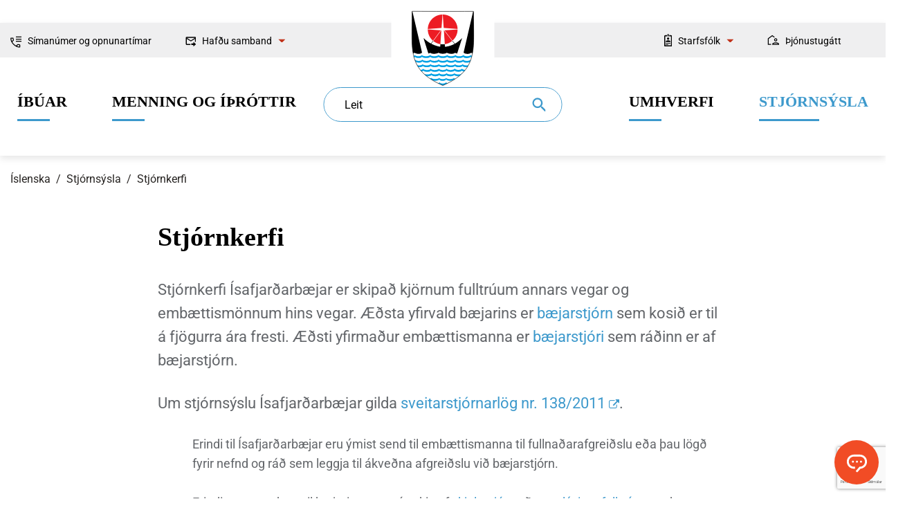

--- FILE ---
content_type: text/html; charset=UTF-8
request_url: https://www.isafjordur.is/is/stjornsysla/stjornsyslan/kosningar-2022
body_size: 8395
content:

<!DOCTYPE html>
<!--
       Stefna ehf. - Moya Vefumsjónarkerfi
       - - - - - - - - - - - - - - - - - -
       http://www.moya.is
       Moya - útgáfa 1.16.2       - - - - - - - - - - - - - - - - - -
-->
<html xmlns="http://www.w3.org/1999/xhtml" lang="is">
<head>
    <meta http-equiv="X-UA-Compatible" content="IE=edge">
    <meta name="viewport" content="width=device-width, initial-scale=1.0">
    	<meta name="description" content="Stjórnkerfi Ísafjarðarbæjar – bæjarstjórn, ráð og nefndir og skipurit" >
	<meta name="keywords" content="stjórnkerfi Ísafjarðarbæjar, bæjarstjórn Ísafjarðarbæjar, ráð og nefndir Ísafjarðarbæjar, skipurit Ísafjarðarbæjar" >
	<meta charset="UTF-8">
	<meta name="author" content="Ísafjarðarbær" >
	<meta name="generator" content="Moya 1.16.2" >    <meta name="theme-color" content="#ffffff">
    <link rel="apple-touch-icon" sizes="180x180" href="/static/themes/2017/favicon/apple-touch-icon.png?v=e7763943cc">
    <link rel="icon" type="image/png" sizes="32x32" href="/static/themes/2017/favicon/favicon-32x32.png?v=9d245e55dc">
    <link rel="icon" type="image/png" sizes="16x16" href="/static/themes/2017/favicon/favicon-16x16.png?v=7328beaa97">
    <link rel="manifest" href="/static/themes/2017/favicon/manifest.json">
    <link rel="mask-icon" href="/static/themes/2017/favicon/safari-pinned-tab.svg?v=4ff6e00cc6" color="#0095db">
    	<meta property="og:title" content="Stj&oacute;rnkerfi">
	<meta property="og:image" content="https://www.isafjordur.is/static/themes/2017/images/og.png?v=1768750920">
	<meta property="og:url" content="https://www.isafjordur.is/is/stjornsysla/stjornsyslan/kosningar-2022">
	<meta property="og:site_name" content="&Iacute;safjar&eth;arb&aelig;r">
	<meta property="og:updated_time" content="1747996809">
	<meta property="og:image:width" content="240">
	<meta property="og:image:height" content="240">
	<meta property="og:locale" content="is_IS">
	<meta property="og:description" content="Stj&oacute;rnkerfi &Iacute;safjar&eth;arb&aelig;jar &ndash; b&aelig;jarstj&oacute;rn, r&aacute;&eth; og nefndir og skipurit">
	<meta property="og:type" content="article">

    	<title>Stjórnkerfi | Ísafjarðarbær</title>
                <link href="/static/themes/2017/theme.css?v=2ae33dec68" rel="stylesheet" media="all" type="text/css"  />
        	<link href="/is/feed" rel="alternate" type="application/rss+xml" title="RSS - Fréttir" >
	<link href="/favicon.ico" rel="icon" type="image/x-icon" >
	<link href="/favicon.ico" rel="shortcut icon" type="image/x-icon" >
    	    	<!-- Google Tag Manager -->
	<script>(function(w,d,s,l,i){w[l]=w[l]||[];w[l].push({'gtm.start':
	new Date().getTime(),event:'gtm.js'});var f=d.getElementsByTagName(s)[0],
	j=d.createElement(s),dl=l!='dataLayer'?'&l='+l:'';j.async=true;j.src=
	'https://www.googletagmanager.com/gtm.js?id='+i+dl;f.parentNode.insertBefore(j,f);
	})(window,document,'script','dataLayer','GTM-MW7TWCN');</script>
	<!-- End Google Tag Manager --></head>
<body class="page helpful accordion-default" data-accordion="default" data-static-version="1768750920">
<!-- Google Tag Manager (noscript) -->
	<noscript><iframe src="https://www.googletagmanager.com/ns.html?id=GTM-MW7TWCN"
	height="0" width="0" style="display:none;visibility:hidden"></iframe></noscript>
	<!-- End Google Tag Manager (noscript) --><a href="#main" id="skipToMain">Fara í efni</a>
<a id="siteTop" class="hide">&nbsp;</a>

<div id="fb-root"></div>
<script>(function(d, s, id) {
        var js, fjs = d.getElementsByTagName(s)[0];
        if (d.getElementById(id)) return;
        js = d.createElement(s); js.id = id;
        js.src = "//connect.facebook.net/is_IS/sdk.js#xfbml=1&version=v2.0";
        fjs.parentNode.insertBefore(js, fjs);
    }(document, 'script', 'facebook-jssdk'));
</script>

<div id="page">

    
    <div id="pageContainer">
        <div id="header">
            <div class="contentWrap">
                <div class="wrap">
                    <div class="logo">
                        <a href="/is">
                            <img src="/static/themes/2017/images/logo.svg?v=550e735ca5" alt="Ísafjarðarbær">
                            <span>Ísafjarðarbær</span>
                        </a>
                    </div>
                    <div id="searchBox" role="search" class="toggle width">
                        <form id="searchForm" name="searchForm" method="get" action="/is/leit">
<div id="elm_q" class="elm_text elm"><label for="q" class="optional">Leit</label>

<span class="lmnt"><input type="text" name="q" id="q" value="" placeholder="" class="text searchQ"></span></div>
<div id="elm_submit" class="elm_submit elm">
<input type="submit" id="searchSubmit" value="Leita"></div></form>                    </div>
                </div>
                <div id="qn">
                    <div class="contentWrap">
                        <div class="qn__left">
                            <ul class="menu mmLevel1 " id="frontTop-5"><li class="ele-simanumer-og-opnunartimar frontTop sideContent frontTop__call si level1 first ord-1"><a href="/is/simanumer-og-opnunartimar"><span>S&iacute;man&uacute;mer og opnunart&iacute;mar</span></a></li><li class="ele-hafdu-samband frontTop frontTop__contact si level1 children last ord-2"><a href="#"><span>Haf&eth;u samband</span></a><ul class="menu mmLevel2 hide" id="frontTop-318"><li class="ele-fyrirspurnir si level2 first ord-1"><a href="/is/hafdu-samband/fyrirspurnir"><span>Fyrirspurnir</span></a></li><li class="ele-abendingar-og-kvartanir si level2 last ord-2"><a href="/is/hafdu-samband/abendingar-og-kvartanir"><span>&Aacute;bendingar og kvartanir</span></a></li></ul></li></ul>                        </div>
                        <div class="qn__right">
                            <ul class="menu mmLevel1 " id="qn-5"><li class="ele-starfsfolk qn qn__employees si level1 children first ord-1"><a href="#"><span>Starfsf&oacute;lk</span></a><ul class="menu mmLevel2 hide" id="qn-319"><li class="ele-starfsmannaleit si level2 first ord-1"><a href="/is/stjornsysla/um-isafjardarbae/starfsmannalisti"><span>Starfsmannaleit</span></a></li><li class="ele-fyrir-starfsmenn si level2 last ord-2"><a href="/starfsmenn"><span>Fyrir starfsmenn</span></a></li></ul></li><li class="ele-thjonustugatt qn qn__location si level1 last ord-2"><a href="https://thjonustugatt.isafjordur.is/login.aspx?ReturnUrl=%2f"><span>&THORN;j&oacute;nustug&aacute;tt</span></a></li></ul>                        </div>
                    </div>
                </div>
                                                                            <nav id="mainmenu" aria-label="Valmynd">
                            <div class="contentWrap">
                                <div class="col"><ul class="menu mmLevel1"><li  class="ele-ibuar si level1 children first ord-1"><a data-color="#92d6f5" href="/is/ibuar"><span>&Iacute;b&uacute;ar</span></a><ul class="menu mmLevel2"><li style="border-left: 3px solid #92d6f5" class="ele-0-6-ara si level2 first ord-1"><a  href="/is/ibuar/0-6-ara"><span>0-6 &aacute;ra</span></a></li><li style="border-left: 3px solid #92d6f5" class="ele-grunnskolaaldur si level2 ord-2"><a  href="/is/ibuar/grunnskolaaldur"><span>Grunnsk&oacute;laaldur</span></a></li><li style="border-left: 3px solid #92d6f5" class="ele-eldri-borgarar si level2 ord-3"><a  href="/is/ibuar/eldri-borgarar"><span>Eldri borgarar</span></a></li><li style="border-left: 3px solid #92d6f5" class="ele-velferdarthjonusta si level2 ord-4"><a  href="/is/ibuar/velferdarthjonusta"><span>Velfer&eth;ar&thorn;j&oacute;nusta</span></a></li><li style="border-left: 3px solid #92d6f5" class="ele-heimili si level2 ord-5"><a  href="/is/ibuar/heimili"><span>Heimili</span></a></li><li style="border-left: 3px solid #92d6f5" class="ele-nyir-ibuar si level2 last ord-6"><a  href="/is/ibuar/nyir-ibuar"><span>N&yacute;ir &iacute;b&uacute;ar</span></a></li></ul></li><li  class="ele-menning-og-ithrottir si level1 children ord-2"><a data-color="#e25300" href="/is/menning-og-ithrottir"><span>Menning og &iacute;&thorn;r&oacute;ttir</span></a><ul class="menu mmLevel2"><li style="border-left: 3px solid #e25300" class="ele-lifid-i-isafjardarbae si level2 first ord-1"><a  href="https://lifid.isafjordur.is"><span>L&iacute;fi&eth; &iacute; &Iacute;safjar&eth;arb&aelig;</span></a></li><li style="border-left: 3px solid #e25300" class="ele-ithrottir si level2 ord-2"><a  href="/is/menning-og-ithrottir/ithrottir"><span>&Iacute;&thorn;r&oacute;ttir</span></a></li><li style="border-left: 3px solid #e25300" class="ele-sundlaugar si level2 ord-3"><a  href="https://www.isafjordur.is/is/menning-og-ithrottir/ithrottir/sundlaugar"><span>Sundlaugar</span></a></li><li style="border-left: 3px solid #e25300" class="ele-menning-og-listir si level2 ord-4"><a  href="/is/menning-og-ithrottir/menning-og-listir"><span>Menning og listir</span></a></li><li style="border-left: 3px solid #e25300" class="ele-utivist-og-nattura si level2 ord-5"><a  href="/is/menning-og-ithrottir/utivist-og-nattura"><span>&Uacute;tivist og n&aacute;tt&uacute;ra</span></a></li><li style="border-left: 3px solid #e25300" class="ele-ferdamadurinn si level2 ord-6"><a  href="/is/menning-og-ithrottir/ferdamadurinn"><span>Fer&eth;ama&eth;urinn</span></a></li><li style="border-left: 3px solid #e25300" class="ele-vidburdir si level2 ord-7"><a  href="/is/menning-og-ithrottir/vidburdir"><span>Vi&eth;bur&eth;ir</span></a></li><li style="border-left: 3px solid #e25300" class="ele-vinabaeir si level2 last ord-8"><a  href="/is/menning-og-ithrottir/vinabaeir"><span>Vinab&aelig;ir</span></a></li></ul></li></ul></div><div class="col"><ul class="menu mmLevel1"><li  class="ele-umhverfi si level1 children ord-3"><a data-color="#f14c25" href="/is/umhverfi" target="_blank"><span>Umhverfi</span></a><ul class="menu mmLevel2"><li style="border-left: 3px solid #f14c25" class="ele-skipulag si level2 first ord-1"><a  href="/is/umhverfi/skipulag"><span>Skipulag og framkv&aelig;mdir</span></a></li><li style="border-left: 3px solid #f14c25" class="ele-byggingarmal si level2 ord-2"><a  href="/is/umhverfi/byggingarmal"><span>Byggingarm&aacute;l</span></a></li><li style="border-left: 3px solid #f14c25" class="ele-sorphirda si level2 ord-3"><a  href="/is/umhverfi/sorphirda"><span>Sorphir&eth;a og -f&ouml;rgun</span></a></li><li style="border-left: 3px solid #f14c25" class="ele-dyrahald-i-isafjardarbae si level2 ord-4"><a  href="/is/umhverfi/dyrahald-i-isafjardarbae"><span>D&yacute;rahald</span></a></li><li style="border-left: 3px solid #f14c25" class="ele-umhverfi si level2 ord-5"><a  href="/is/umhverfi/umhverfi"><span>Umhverfism&aacute;l</span></a></li><li style="border-left: 3px solid #f14c25" class="ele-samgongur si level2 ord-6"><a  href="/is/umhverfi/samgongur"><span>Samg&ouml;ngur</span></a></li><li style="border-left: 3px solid #f14c25" class="ele-vedur-faerd-og-natturuva si level2 ord-7"><a  href="/is/umhverfi/vedur-faerd-og-natturuva"><span>Ve&eth;ur, f&aelig;r&eth; og n&aacute;tt&uacute;ruv&aacute;</span></a></li><li style="border-left: 3px solid #f14c25" class="ele-almyrkvi-a-solu-2026 si level2 last ord-8"><a  href="/is/umhverfi/almyrkvi-a-solu-2026"><span>Almyrkvi &aacute; s&oacute;lu 2026</span></a></li></ul></li><li  class="ele-stjornsysla si level1 selectedLevel1 children last ord-4"><a data-color="#63666a" href="/is/stjornsysla"><span>Stj&oacute;rns&yacute;sla</span></a><ul class="menu mmLevel2"><li style="border-left: 3px solid #63666a" class="ele-um-isafjardarbae si level2 first ord-1"><a  href="/is/stjornsysla/um-isafjardarbae"><span>Um &Iacute;safjar&eth;arb&aelig;</span></a></li><li style="border-left: 3px solid #63666a" class="ele-stjornsyslan si level2 selectedLevel2 active ord-2"><a  href="/is/stjornsysla/stjornsyslan"><span>Stj&oacute;rnkerfi</span></a></li><li style="border-left: 3px solid #63666a" class="ele-rad-og-nefndir si level2 ord-3"><a  href="https://www.isafjordur.is/is/stjornsysla/stjornsyslan/rad-og-nefndir"><span>R&aacute;&eth; og nefndir</span></a></li><li style="border-left: 3px solid #63666a" class="ele-fjarmal si level2 ord-4"><a  href="/is/stjornsysla/fjarmal"><span>Fj&aacute;rm&aacute;l</span></a></li><li style="border-left: 3px solid #63666a" class="ele-umsoknir-og-eydublod si level2 ord-5"><a  href="/is/stjornsysla/umsoknir-og-eydublod"><span>Ums&oacute;knir</span></a></li><li style="border-left: 3px solid #63666a" class="ele-stofnanir si level2 ord-6"><a  href="/is/stjornsysla/stofnanir"><span>Svi&eth; og stofnanir</span></a></li><li style="border-left: 3px solid #63666a" class="ele-frettir-og-utgafa si level2 ord-7"><a  href="/is/stjornsysla/frettir-og-utgafa"><span>Fr&eacute;ttir og &uacute;tg&aacute;fa</span></a></li><li style="border-left: 3px solid #63666a" class="ele-gjaldskrar si level2 ord-8"><a  href="https://www.isafjordur.is/is/stjornsysla/fjarmal/allar-gjaldskrar"><span>Gjaldskr&aacute;r</span></a></li><li style="border-left: 3px solid #63666a" class="ele-reglur-og-samthykktir si level2 last ord-9"><a  href="https://www.isafjordur.is/is/stjornsysla/stjornsyslan/reglur-og-samthykktir"><span>Reglur og sam&thorn;ykktir</span></a></li></ul></li></ul></div>                            </div>
                        </nav>
                                                </div>
        </div>
                    
<div id="breadcrumbs" class="box">
	
        <div class="boxText">
		<a href="/is" class="first">Íslenska</a><span class="sep"> / </span><a href="/is/stjornsysla">Stjórnsýsla</a><span class="sep"> / </span><a href="/is/stjornsysla/stjornsyslan">Stjórnkerfi</a><span class="sep"> / </span><a href="/is/stjornsysla/stjornsyslan/kosningar-2022" class="last">Stjórnkerfi</a>
	</div>
</div>                <div id="contentContainer">
            <div class="contentWrap">
                <div id="main" role="main">
                    <div class="row">
                                                    <div class="boxTitle"><h1>Stjórnkerfi</h1></div>                                                    <div id="container">
                                                                                            <div class="box"><div class="boxText"> 
<div class="entry ">
				<div class="intro entryContent"><p>Stjórnkerfi Ísafjarðarbæjar er skipað kjörnum fulltrúum annars vegar og embættismönnum hins vegar. Æðsta yfirvald bæjarins er <a href="https://www.isafjordur.is/is/stjornsysla/stjornsyslan/baejarstjorn">bæjarstjórn</a> sem kosið er til á fjögurra ára fresti. Æðsti yfirmaður embættismanna er <a href="https://www.isafjordur.is/is/stjornsysla/um-isafjardarbae/baejarstjori">bæjarstjóri</a> sem ráðinn er af bæjarstjórn.</p>
<p>Um stjórnsýslu Ísafjarðarbæjar gilda <a href="https://www.althingi.is/lagas/nuna/2011138.html" target="_blank" rel="noopener">sveitarstjórnarlög nr. 138/2011</a>.</p></div>
			<div class="entryContent">
		<p>Erindi til Ísafjarðarbæjar eru ýmist send til embættismanna til fullnaðarafgreiðslu eða þau lögð fyrir nefnd og ráð sem leggja til ákveðna afgreiðslu við bæjarstjórn.</p>
<p>Erindi sem send eru til bæjarins eru móttekin af <a href="mailto:skjalastjori@isafjordur.is">skjalastjóra</a> eða <a href="mailto:upplysingafulltrui@isafjordur.is">upplýsingafulltrúa</a> sem koma þeim áleiðis til afgreiðslu viðeigandi starfsmanna eða nefnda.</p>
<ul>
<li><a href="https://www.isafjordur.is/is/stjornsysla/um-isafjardarbae/starfsmannalisti"><strong>Listi yfir stjórnendur og deildarstjóra</strong></a></li>
</ul>	</div>
</div>
</div>
</div>
                                                                                    </div>
                                                                                                                                <div id="sidebar" role="complementary">
                                
<div class="box box_sitemap">
	
        <div class="boxText">
		<ul class="menu mmLevel3 " id="mm3-87"><li class="ele-skipurit si level3 first ord-1"><a href="/is/stjornsysla/stjornsyslan/skipurit"><span>Skipurit</span></a></li><li class="ele-baejarstjorn si level3 children ord-2"><a href="/is/stjornsysla/stjornsyslan/baejarstjorn"><span>B&aelig;jarstj&oacute;rn</span></a><ul class="menu mmLevel4 hide" id="mm3-81"><li class="ele-saga-baejarstjornar si level4 first last ord-1"><a href="/is/stjornsysla/stjornsyslan/baejarstjorn/saga-baejarstjornar"><span>Saga b&aelig;jarstj&oacute;rnar</span></a></li></ul></li><li class="ele-baejarstjornarfundir si level3 ord-3"><a href="/is/stjornsysla/stjornsyslan/baejarstjornarfundir"><span>B&aelig;jarstj&oacute;rnarfundir</span></a></li><li class="ele-rad-og-nefndir si level3 children ord-4"><a href="/is/stjornsysla/stjornsyslan/rad-og-nefndir"><span>R&aacute;&eth; og nefndir</span></a><ul class="menu mmLevel4 hide" id="mm3-90"><li class="ele-almannavarnanefnd si level4 first ord-1"><a href="/is/stjornsysla/stjornsyslan/rad-og-nefndir/almannavarnanefnd"><span>Almannavarnanefnd</span></a></li><li class="ele-baejarrad si level4 ord-2"><a href="/is/stjornsysla/stjornsyslan/rad-og-nefndir/baejarrad"><span>B&aelig;jarr&aacute;&eth;</span></a></li><li class="ele-menningarmalanefnd si level4 ord-3"><a href="/is/stjornsysla/stjornsyslan/rad-og-nefndir/menningarmalanefnd"><span>Menningarm&aacute;lanefnd</span></a></li><li class="ele-fjallskilanefnd si level4 ord-4"><a href="/is/stjornsysla/stjornsyslan/rad-og-nefndir/fjallskilanefnd"><span>Fjallskilanefnd</span></a></li><li class="ele-hafnarstjorn si level4 ord-5"><a href="/is/stjornsysla/stjornsyslan/rad-og-nefndir/hafnarstjorn"><span>Hafnarstj&oacute;rn</span></a></li><li class="ele-skipulags-og-mannvirkjanefnd si level4 ord-6"><a href="/is/stjornsysla/stjornsyslan/rad-og-nefndir/skipulags-og-mannvirkjanefnd"><span>Skipulags- og mannvirkjanefnd</span></a></li><li class="ele-skola-ithrotta-og-tomstundanefnd si level4 ord-7"><a href="/is/stjornsysla/stjornsyslan/rad-og-nefndir/skola-ithrotta-og-tomstundanefnd"><span>Sk&oacute;la-, &iacute;&thorn;r&oacute;tta- og t&oacute;mstundanefnd</span></a></li><li class="ele-umhverfis-og-framkvaemdanefnd si level4 ord-8"><a href="/is/stjornsysla/stjornsyslan/rad-og-nefndir/umhverfis-og-framkvaemdanefnd"><span>Umhverfis- og framkv&aelig;mdanefnd</span></a></li><li class="ele-velferdarnefnd si level4 ord-9"><a href="/is/stjornsysla/stjornsyslan/rad-og-nefndir/velferdarnefnd"><span>Velfer&eth;arnefnd</span></a></li><li class="ele-starfshopur-um-skipulag-og-starfsumhverfi-i-leikskolum-isafjardarbaejar si level4 ord-10"><a href="/is/stjornsysla/stjornsyslan/rad-og-nefndir/starfshopur-um-skipulag-og-starfsumhverfi-i-leikskolum-isafjardarbaejar"><span>Starfsh&oacute;pur um skipulag og starfsumhverfi &iacute; leiksk&oacute;lum &Iacute;safjar&eth;arb&aelig;jar</span></a></li><li class="ele-starfshopur-um-framtidarskipulag-ithrottamannvirkja-a-torfnesi si level4 ord-11"><a href="/is/stjornsysla/stjornsyslan/rad-og-nefndir/starfshopur-um-framtidarskipulag-ithrottamannvirkja-a-torfnesi"><span>Starfsh&oacute;pur um framt&iacute;&eth;arskipulag &iacute;&thorn;r&oacute;ttamannvirkja &aacute; Torfnesi</span></a></li><li class="ele-starfshopur-um-skipulag-utivistarsvaeda-i-tungudal-og-seljalandsdal si level4 ord-12"><a href="/is/stjornsysla/stjornsyslan/rad-og-nefndir/starfshopur-um-skipulag-utivistarsvaeda-i-tungudal-og-seljalandsdal"><span>Starfsh&oacute;pur um skipulag &uacute;tivistarsv&aelig;&eth;a &iacute; Tungudal og Seljalandsdal</span></a></li><li class="ele-starfshopur-vegna-frumvarps-til-laga-um-samthaettingu-thjonustu-i-thagu-farsaeldar-barna si level4 ord-13"><a href="/is/stjornsysla/stjornsyslan/rad-og-nefndir/starfshopur-vegna-frumvarps-til-laga-um-samthaettingu-thjonustu-i-thagu-farsaeldar-barna"><span>Starfsh&oacute;pur vegna frumvarps til laga um sam&thorn;&aelig;ttingu &thorn;j&oacute;nustu &iacute; &thorn;&aacute;gu fars&aelig;ldar barna</span></a></li><li class="ele-ungmennarad si level4 ord-14"><a href="/is/stjornsysla/stjornsyslan/rad-og-nefndir/ungmennarad"><span>Ungmennar&aacute;&eth;</span></a></li><li class="ele-oldungarad si level4 ord-15"><a href="/is/stjornsysla/stjornsyslan/rad-og-nefndir/oldungarad"><span>&Ouml;ldungar&aacute;&eth;</span></a></li><li class="ele-ibuasamtokin-atak si level4 ord-16"><a href="/is/stjornsysla/stjornsyslan/rad-og-nefndir/ibuasamtokin-atak"><span>&Iacute;b&uacute;asamt&ouml;kin &Aacute;tak</span></a></li><li class="ele-hverfarad-onundarfjardar si level4 ord-17"><a href="/is/stjornsysla/stjornsyslan/rad-og-nefndir/hverfarad-onundarfjardar"><span>Hverfar&aacute;&eth; &Ouml;nundarfjar&eth;ar</span></a></li><li class="ele-hverfisrad-sugandafjardar si level4 ord-18"><a href="/is/stjornsysla/stjornsyslan/rad-og-nefndir/hverfisrad-sugandafjardar"><span>Hverfisr&aacute;&eth; S&uacute;gandafjar&eth;ar</span></a></li><li class="ele-hverfisrad-holta-tungu-og-seljalandshverfa si level4 ord-19"><a href="/is/stjornsysla/stjornsyslan/rad-og-nefndir/hverfisrad-holta-tungu-og-seljalandshverfa"><span>Hverfisr&aacute;&eth; Holta-, Tungu- og Seljalandshverfa</span></a></li><li class="ele-hverfisrad-eyrar-og-efri-baejar si level4 ord-20"><a href="/is/stjornsysla/stjornsyslan/rad-og-nefndir/hverfisrad-eyrar-og-efri-baejar"><span>Hverfisr&aacute;&eth; Eyrar og efri b&aelig;jar</span></a></li><li class="ele-ibuasamtok-hnifsdals si level4 ord-21"><a href="/is/stjornsysla/stjornsyslan/rad-og-nefndir/ibuasamtok-hnifsdals"><span>&Iacute;b&uacute;asamt&ouml;k Hn&iacute;fsdals</span></a></li><li class="ele-nefnd-um-byggingu-slokkvistodvar-i-skutulsfirdi si level4 ord-22"><a href="/is/stjornsysla/stjornsyslan/rad-og-nefndir/nefnd-um-byggingu-slokkvistodvar-i-skutulsfirdi"><span>Nefnd um byggingu sl&ouml;kkvist&ouml;&eth;var &iacute; Skutulsfir&eth;i</span></a></li><li class="ele-yfirkjorstjorn-i-isafjardarbae si level4 ord-23"><a href="/is/stjornsysla/stjornsyslan/rad-og-nefndir/yfirkjorstjorn-i-isafjardarbae"><span>Yfirkj&ouml;rstj&oacute;rn &iacute; &Iacute;safjar&eth;arb&aelig;</span></a></li><li class="ele-starfskjor-kjorinna-fulltrua si level4 ord-24"><a href="/is/stjornsysla/stjornsyslan/rad-og-nefndir/starfskjor-kjorinna-fulltrua"><span>Starfskj&ouml;r kj&ouml;rinna fulltr&uacute;a</span></a></li><li class="ele-nefnd-um-framtidarhusnaedi-leik-og-grunnskola-i-skutulsfirdi si level4 ord-25"><a href="/is/stjornsysla/stjornsyslan/rad-og-nefndir/nefnd-um-framtidarhusnaedi-leik-og-grunnskola-i-skutulsfirdi"><span>Nefnd um framt&iacute;&eth;arh&uacute;sn&aelig;&eth;i leik- og grunnsk&oacute;la &iacute; Skutulsfir&eth;i</span></a></li><li class="ele-notendarad-fatlads-folks-a-vestfjordum si level4 last ord-26"><a href="/is/stjornsysla/stjornsyslan/rad-og-nefndir/notendarad-fatlads-folks-a-vestfjordum"><span>Notendar&aacute;&eth; fatla&eth;s f&oacute;lks &aacute; Vestfj&ouml;r&eth;um</span></a></li></ul></li><li class="ele-fundargerdir si level3 children ord-5"><a href="/is/stjornsysla/stjornsyslan/fundargerdir"><span>Fundarger&eth;ir</span></a><ul class="menu mmLevel4 hide" id="mm3-89"><li class="ele-eldri-fundargerdir si level4 children first last ord-1"><a href="/is/stjornsysla/stjornsyslan/fundargerdir/eldri-fundargerdir"><span>A&eth;rar fundarger&eth;ir</span></a><ul class="menu mmLevel5 hide" id="mm3-190"><li class="ele-almannavarnanefnd-sameinud si level5 first ord-1"><a href="/is/stjornsysla/stjornsyslan/fundargerdir/eldri-fundargerdir/almannavarnanefnd-sameinud"><span>Almannavarnanefnd &ndash; sameinu&eth; (2007-2020)</span></a></li><li class="ele-almannavarnarnefnd si level5 ord-2"><a href="/is/stjornsysla/stjornsyslan/fundargerdir/eldri-fundargerdir/almannavarnarnefnd"><span>Almannavarnarnefnd (2005-2006)</span></a></li><li class="ele-atvinnu-og-menningarmalanefnd si level5 ord-3"><a href="/is/stjornsysla/stjornsyslan/fundargerdir/eldri-fundargerdir/atvinnu-og-menningarmalanefnd"><span>Atvinnu- og menningarm&aacute;lanefnd (2005-2017)</span></a></li><li class="ele-barnaverndarnefnd-a-nordanverdum-vestfjordum si level5 ord-4"><a href="/is/stjornsysla/stjornsyslan/fundargerdir/eldri-fundargerdir/barnaverndarnefnd-a-nordanverdum-vestfjordum"><span>Barnaverndarnefnd &aacute; nor&eth;anver&eth;um Vestfj&ouml;r&eth;um (2005-2017)</span></a></li><li class="ele-bufjareftirlitsnefnd si level5 ord-5"><a href="/is/stjornsysla/stjornsyslan/fundargerdir/eldri-fundargerdir/bufjareftirlitsnefnd"><span>B&uacute;fj&aacute;reftirlitsnefnd (2003)</span></a></li><li class="ele-byggingarnefnd si level5 ord-6"><a href="/is/stjornsysla/stjornsyslan/fundargerdir/eldri-fundargerdir/byggingarnefnd"><span>Byggingarnefnd (2005-2010)</span></a></li><li class="ele-byggingarnefnd-bjorgunarmidstodvar-a-isafirdi si level5 ord-7"><a href="/is/stjornsysla/stjornsyslan/fundargerdir/eldri-fundargerdir/byggingarnefnd-bjorgunarmidstodvar-a-isafirdi"><span>Byggingarnefnd bj&ouml;rgunarmi&eth;st&ouml;&eth;var &aacute; &Iacute;safir&eth;i (2008)</span></a></li><li class="ele-baejarrad si level5 ord-8"><a href="/is/stjornsysla/stjornsyslan/fundargerdir/eldri-fundargerdir/baejarrad"><span>B&aelig;jarr&aacute;&eth; (2006-2017)</span></a></li><li class="ele-baejarstjorn si level5 ord-9"><a href="/is/stjornsysla/stjornsyslan/fundargerdir/eldri-fundargerdir/baejarstjorn"><span>B&aelig;jarstj&oacute;rn (2006-2017)</span></a></li><li class="ele-felagsmalanefnd si level5 ord-10"><a href="/is/stjornsysla/stjornsyslan/fundargerdir/eldri-fundargerdir/felagsmalanefnd"><span>F&eacute;lagsm&aacute;lanefnd (2005-2017)</span></a></li><li class="ele-fjallskilanefnd si level5 ord-11"><a href="/is/stjornsysla/stjornsyslan/fundargerdir/eldri-fundargerdir/fjallskilanefnd"><span>Fjallskilanefnd (2013-2017)</span></a></li><li class="ele-fraedslunefnd si level5 ord-12"><a href="/is/stjornsysla/stjornsyslan/fundargerdir/eldri-fundargerdir/fraedslunefnd"><span>Fr&aelig;&eth;slunefnd (2005-2017)</span></a></li><li class="ele-hafnarstjorn si level5 ord-13"><a href="/is/stjornsysla/stjornsyslan/fundargerdir/eldri-fundargerdir/hafnarstjorn"><span>Hafnarstj&oacute;rn (2005-2017)</span></a></li><li class="ele-hatidarnefnd si level5 ord-14"><a href="/is/stjornsysla/stjornsyslan/fundargerdir/eldri-fundargerdir/hatidarnefnd"><span>H&aacute;t&iacute;&eth;arnefnd (2015-2016)</span></a></li><li class="ele-hverfisrad-eyrar-og-efri-baejar si level5 ord-15"><a href="/is/stjornsysla/stjornsyslan/fundargerdir/eldri-fundargerdir/hverfisrad-eyrar-og-efri-baejar"><span>Hverfisr&aacute;&eth; Eyrar og efri b&aelig;jar (2014-2021)</span></a></li><li class="ele-hverfisrad-holta-tungu-og-seljalandshverfis si level5 ord-16"><a href="/is/stjornsysla/stjornsyslan/fundargerdir/eldri-fundargerdir/hverfisrad-holta-tungu-og-seljalandshverfis"><span>Hverfisr&aacute;&eth; Holta-, Tungu- og Seljalandshverfis (2014-2019)</span></a></li><li class="ele-hverfisrad-sugandafjardar si level5 ord-17"><a href="/is/stjornsysla/stjornsyslan/fundargerdir/eldri-fundargerdir/hverfisrad-sugandafjardar"><span>Hverfisr&aacute;&eth; S&uacute;gandafjar&eth;ar (2014- )</span></a></li><li class="ele-ibuasamtok-hnifsdals si level5 ord-18"><a href="/is/stjornsysla/stjornsyslan/fundargerdir/eldri-fundargerdir/ibuasamtok-hnifsdals"><span>&Iacute;b&uacute;asamt&ouml;k Hn&iacute;fsdals (2015- )</span></a></li><li class="ele-hverfarad-onundarfjardar si level5 ord-19"><a href="/is/stjornsysla/stjornsyslan/fundargerdir/eldri-fundargerdir/hverfarad-onundarfjardar"><span>Hverfar&aacute;&eth; &Ouml;nundarfjar&eth;ar (2015- )</span></a></li><li class="ele-ibuasamtokin-atak si level5 ord-20"><a href="/is/stjornsysla/stjornsyslan/fundargerdir/eldri-fundargerdir/ibuasamtokin-atak"><span>&Iacute;b&uacute;asamt&ouml;kin &Aacute;tak (2014- )</span></a></li><li class="ele-ithrotta-og-tomstundanefnd si level5 ord-21"><a href="/is/stjornsysla/stjornsyslan/fundargerdir/eldri-fundargerdir/ithrotta-og-tomstundanefnd"><span>&Iacute;&thorn;r&oacute;tta-og t&oacute;mstundanefnd (2005-2017)</span></a></li><li class="ele-landbunadarnefnd si level5 ord-22"><a href="/is/stjornsysla/stjornsyslan/fundargerdir/eldri-fundargerdir/landbunadarnefnd"><span>Landb&uacute;na&eth;arnefnd 2005-2008</span></a></li><li class="ele-menningarmalanefnd si level5 ord-23"><a href="/is/stjornsysla/stjornsyslan/fundargerdir/eldri-fundargerdir/menningarmalanefnd"><span>Menningarm&aacute;lanefnd 2005-2008</span></a></li><li class="ele-nefnd-um-byggingu-hjukrunarheimilis si level5 ord-24"><a href="/is/stjornsysla/stjornsyslan/fundargerdir/eldri-fundargerdir/nefnd-um-byggingu-hjukrunarheimilis"><span>Nefnd um byggingu hj&uacute;krunarheimilis (2011-2015)</span></a></li><li class="ele-nefnd-um-ibualydraedi-og-virkari-stjornsyslu si level5 ord-25"><a href="/is/stjornsysla/stjornsyslan/fundargerdir/eldri-fundargerdir/nefnd-um-ibualydraedi-og-virkari-stjornsyslu"><span>Nefnd um &iacute;b&uacute;al&yacute;&eth;r&aelig;&eth;i og virkari stj&oacute;rns&yacute;slu (2014-2016)</span></a></li><li class="ele-nefnd-um-skjaldarmerki si level5 ord-26"><a href="/is/stjornsysla/stjornsyslan/fundargerdir/eldri-fundargerdir/nefnd-um-skjaldarmerki"><span>Nefnd um skjaldarmerki (2010-2011)</span></a></li><li class="ele-nefnd-um-sorpmal si level5 ord-27"><a href="/is/stjornsysla/stjornsyslan/fundargerdir/eldri-fundargerdir/nefnd-um-sorpmal"><span>Nefnd um sorpm&aacute;l (2010-2014)</span></a></li><li class="ele-nefnd-um-yfirfaerslu-malefna-fatladra-fra-riki-til-sveitarfelaga si level5 ord-28"><a href="/is/stjornsysla/stjornsyslan/fundargerdir/eldri-fundargerdir/nefnd-um-yfirfaerslu-malefna-fatladra-fra-riki-til-sveitarfelaga"><span>Nefnd um yfirf&aelig;rslu m&aacute;lefna fatla&eth;ra fr&aacute; r&iacute;ki til sveitarf&eacute;laga (2010-2011)</span></a></li><li class="ele-skipulags-og-mannvirkjanefnd si level5 ord-29"><a href="/is/stjornsysla/stjornsyslan/fundargerdir/eldri-fundargerdir/skipulags-og-mannvirkjanefnd"><span>Skipulags- og mannvirkjanefnd (2005-2017)</span></a></li><li class="ele-stadardagskra-21 si level5 ord-30"><a href="/is/stjornsysla/stjornsyslan/fundargerdir/eldri-fundargerdir/stadardagskra-21"><span>Sta&eth;ardagskr&aacute; 21 (2002-2013)</span></a></li><li class="ele-starfshopur-til-undirbunings-tilnefningar-heidursborgara si level5 ord-31"><a href="/is/stjornsysla/stjornsyslan/fundargerdir/eldri-fundargerdir/starfshopur-til-undirbunings-tilnefningar-heidursborgara"><span>Starfsh&oacute;pur til undirb&uacute;nings tilnefningar hei&eth;ursborgara (2006)</span></a></li><li class="ele-starfshopur-um-byggingu-hjukrunarheimilis-a-isafirdi si level5 ord-32"><a href="/is/stjornsysla/stjornsyslan/fundargerdir/eldri-fundargerdir/starfshopur-um-byggingu-hjukrunarheimilis-a-isafirdi"><span>Starfsh&oacute;pur um byggingu hj&uacute;krunarheimilis &aacute; &Iacute;safir&eth;i (2006)</span></a></li><li class="ele-starfshopur-um-endurskodun-sorpmala si level5 ord-33"><a href="/is/stjornsysla/stjornsyslan/fundargerdir/eldri-fundargerdir/starfshopur-um-endurskodun-sorpmala"><span>Starfsh&oacute;pur um endursko&eth;un sorpm&aacute;la (2008-2009)</span></a></li><li class="ele-starfshopur-um-framtidarskipan-pollsins si level5 ord-34"><a href="/is/stjornsysla/stjornsyslan/fundargerdir/eldri-fundargerdir/starfshopur-um-framtidarskipan-pollsins"><span>Starfsh&oacute;pur um framt&iacute;&eth;arskipan Pollsins (2012-2013)</span></a></li><li class="ele-starfshopur-um-skipulagsmal-a-hafnarsvaedi-a-isafirdi si level5 ord-35"><a href="/is/stjornsysla/stjornsyslan/fundargerdir/eldri-fundargerdir/starfshopur-um-skipulagsmal-a-hafnarsvaedi-a-isafirdi"><span>Starfsh&oacute;pur um skipulagsm&aacute;l &aacute; hafnarsv&aelig;&eth;i &aacute; &Iacute;safir&eth;i (2006)</span></a></li><li class="ele-stjorn-skidasvaedis si level5 ord-36"><a href="/is/stjornsysla/stjornsyslan/fundargerdir/eldri-fundargerdir/stjorn-skidasvaedis"><span>Stj&oacute;rn sk&iacute;&eth;asv&aelig;&eth;is (2006-2009)</span></a></li><li class="ele-stjorn-throunar-og-starfsmenntunarsjods-isafjardarbaejar si level5 ord-37"><a href="/is/stjornsysla/stjornsyslan/fundargerdir/eldri-fundargerdir/stjorn-throunar-og-starfsmenntunarsjods-isafjardarbaejar"><span>Stj&oacute;rn &THORN;r&oacute;unar- og starfsmenntunarsj&oacute;&eth;s &Iacute;safjar&eth;arb&aelig;jar (2006-2009)</span></a></li><li class="ele-umhverfis-og-framkvaemdanefnd si level5 ord-38"><a href="/is/stjornsysla/stjornsyslan/fundargerdir/eldri-fundargerdir/umhverfis-og-framkvaemdanefnd"><span>Umhverfis- og framkv&aelig;mdanefnd (2014-2017)</span></a></li><li class="ele-verkefnahopur-um-byggdasamlag-vestfjarda si level5 ord-39"><a href="/is/stjornsysla/stjornsyslan/fundargerdir/eldri-fundargerdir/verkefnahopur-um-byggdasamlag-vestfjarda"><span>Verkefnah&oacute;pur um Bygg&eth;asamlag Vestfjar&eth;a (2011)</span></a></li><li class="ele-thjonustuhopur-aldradra si level5 ord-40"><a href="/is/stjornsysla/stjornsyslan/fundargerdir/eldri-fundargerdir/thjonustuhopur-aldradra"><span>&THORN;j&oacute;nustuh&oacute;pur aldra&eth;ra (2007-2016)</span></a></li><li class="ele-oldungarad si level5 last ord-41"><a href="/is/stjornsysla/stjornsyslan/fundargerdir/eldri-fundargerdir/oldungarad"><span>&Ouml;ldungar&aacute;&eth; (2016-2017)</span></a></li></ul></li></ul></li><li class="ele-reglur-og-samthykktir si level3 ord-6"><a href="/is/stjornsysla/stjornsyslan/reglur-og-samthykktir"><span>Reglur og sam&thorn;ykktir</span></a></li><li class="ele-stefnur si level3 last ord-7"><a href="https://www.isafjordur.is/is/stjornsysla/frettir-og-utgafa/stefnur"><span>Stefnur</span></a></li></ul>
	</div>
</div>                            </div>
                                            </div>
                </div>
            </div>
        </div>

        <a href="#" id="up" aria-label="goUp"><svg width="9" height="13" viewBox="0 0 9 13" fill="none" xmlns="http://www.w3.org/2000/svg"><path d="M4.854.541a.5.5 0 00-.708 0L.964 3.723a.5.5 0 10.708.707L4.5 1.602 7.328 4.43a.5.5 0 00.708-.707L4.854.541zM5 12.765V.895H4v11.87h1z" fill="#fff"/></svg>            <span>Upp</span>
        </a>

        <a href="#mMenu" id="mainmenuToggle" aria-label="Opna/loka valmynd">
            <span class="first"></span>
            <span class="middle"></span>
            <span class="last"></span>
        </a>

        <button id="searchToggle" aria-label="Opna leit"
                aria-haspopup="true" aria-controls="searchForm">
        </button>

        <div id="googleTranslateMobile"></div>

        <div class="searchDrop">
            <div class="contentWrap">
                <div class="searchFormWrap">
                    <form id="searchForm" name="searchForm" method="get" action="/is/leit">
<div id="elm_q" class="elm_text elm"><label for="q" class="optional">Leit</label>

<span class="lmnt"><input type="text" name="q" id="q" value="" placeholder="" class="text searchQ"></span></div>
<div id="elm_submit" class="elm_submit elm">
<input type="submit" id="searchSubmit" value="Leita"></div></form>                </div>
                <button id="searchClose" aria-label="templateSearchClose"
                        + aria-controls="searchForm">
                </button>
            </div>
        </div>
    </div>
</div>
<footer>
    <div class="left">
        <div class="contentWrap">
            <div class="logo">
                <a href="/is">
                    <img src="/static/themes/2017/images/logo.svg?v=550e735ca5" alt="Ísafjarðarbær">
                    <div class="logo__text">
                        <span>Ísafjarðarbær</span>
                        <div class="slogan">Við þjónum með gleði til gagns</div>
                    </div>
                </a>
            </div>
            <div id="box_footer_29" class="box box_footer box_ord_1 first"><div class="boxText"><div class="moya__footer footer"><div class="footer__info">
    <div class="footer__text">
        <ul>
                            <li>Stjórnsýsluhúsinu, Hafnarstræti 1</li>
                                        <li>400 Ísafjörður</li>
                                </ul>
        <ul class="horizontal">
                            <li><a href="mailto:postur@isafjordur.is">postur@isafjordur.is</a></li>
                                        <li>Kt. 540596-2639 Banki: 156-26-60</li>
                                        <li><p>Sími: <a href="tel:+3544508000">450 8000</a>&nbsp; &nbsp; &nbsp;</p></li>
                    </ul>
    </div>
            <p class="socialWrap">
                                                <a class="social instagram" href="https://www.instagram.com/isafjardarbaer" target="_blank" aria-label="Instagram">
                        Fylgdu okkur á Instagram
                    </a>
                                                                                                <a class="social facebook" href="https://www.facebook.com/isafjardarbaer" target="_blank" aria-label="Facebook">
                        Fylgdu okkur á facebook
                    </a>
                                    </p>
    </div>
    <div class="footer__staff"><p><a href="/is/stjornsysla/um-isafjardarbae/starfsmannalisti">Starfsfólk Ísafjarðarbæjar</a></p></div>
</div>
</div>
</div>
            <div class="extra__logos">
                <img src="/static/themes/2017/images/jafnlaunavottun.svg?v=5580da2d08" alt="Jafnlaunavottun 2023 - 2026">
            </div>
        </div>
    </div>
    <div class="right">
        <div id="box_item_6" class="box box_item box_ord_1 visit__westfjords first"><div class="boxText"><div class="strevda custom-footer">
				<div class="items">
					<div class="item ">
				<div class="image">
				<span>
										<div class="img" style="background-image:url('/static/strevda/1620741498-dynjandi.jpg')"></div>
				</span>
				</div>
				<div class="content">
											<div class="title">
							<h2>Visit Westfjords</h2>
						</div>
																<div class="text"><p><a class="btn btn-primary" href="https://www.westfjords.is/is" target="_blank" rel="noopener">Um Vestfirði</a><a class="btn btn-primary" href="https://www.westfjords.is/is/afthreying/vidburdir" target="_blank" rel="noopener">Viðburðayfirlit</a></p></div>
																			</div>
			</div>
			</div>
	</div>
</div>
</div>
    </div>
</footer>
<div id="google_translate_element" data-target_desktop="#qn .contentWrap .qn__right" data-target_mobile="#googleTranslateMobile" data-langs="is,en,pl"></div>

<div id="google_translate_element" data-target_desktop="#qn .contentWrap .qn__right" data-target_mobile="#googleTranslateMobile" data-langs="is,en,pl"></div>
<script src="//ajax.googleapis.com/ajax/libs/jquery/1.11.1/jquery.min.js"></script>
<script src="//ajax.googleapis.com/ajax/libs/jqueryui/1.11.2/jquery-ui.min.js"></script>
	<script type="text/javascript" src="/_moya/javascripts/dist/bundle.min.js?v=1768750920"></script>
	<script type="text/javascript" src="https://www.google.com/recaptcha/api.js?render=6LcTW2sUAAAAACcS_B5zjr2Z8vhWgC6JJJwPYOds&amp;hl=is&amp;&amp;v=1768750920"></script>
	<script type="text/javascript" src="/_moya/js/recaptcha3.min.js?v=1768750920"></script><script src="/static/themes/2017/js/moya.min.js?v=e922b498a6"></script>
<script src="/static/themes/2017/js/site.min.js?v=cde677c93b"></script>

<script type="text/javascript">
<!--//--><![CDATA[//><!--
moya.division = 'is';
moya.lang = 'is';
moya.fancybox.init();
$(function() { $("a.fancybox").fancybox({ helpers:{ title:{ type:"inside" },media:true },openEffect:"elastic",closeEffect:"elastic" }); });
$(function() { $("a.slideshow").fancybox({ helpers:{ title:{ type:"inside" },buttons:true,media:true },openEffect:"elastic",closeEffect:"elastic",playSpeed:4000,prevEffect:"none",nextEffect:"none",closeBtn:false }); });
$(function() { $("img.responsive").responsiveImg(); });
moya.recaptcha.addForm('m_gr_entry', '6LcTW2sUAAAAACcS_B5zjr2Z8vhWgC6JJJwPYOds', 'helpful');

$(function() { Helpful.init({"language":{"explain":"Vinsamlega \u00fatsk\u00fdri\u00f0 n\u00e1nar"},"recaptcha":{"siteKey":"6LcTW2sUAAAAACcS_B5zjr2Z8vhWgC6JJJwPYOds","formKey":"m_gr_entry","category":"helpful"}}); });
$(function() { moya.search.initAutocomplete("#q") });
$(function() { moya.search.initAutocomplete("#q") });

//--><!]]>
</script>
</body>
</html>


--- FILE ---
content_type: text/html; charset=utf-8
request_url: https://www.google.com/recaptcha/api2/anchor?ar=1&k=6LcTW2sUAAAAACcS_B5zjr2Z8vhWgC6JJJwPYOds&co=aHR0cHM6Ly93d3cuaXNhZmpvcmR1ci5pczo0NDM.&hl=is&v=PoyoqOPhxBO7pBk68S4YbpHZ&size=invisible&anchor-ms=20000&execute-ms=30000&cb=6kiabkayz77k
body_size: 49109
content:
<!DOCTYPE HTML><html dir="ltr" lang="is"><head><meta http-equiv="Content-Type" content="text/html; charset=UTF-8">
<meta http-equiv="X-UA-Compatible" content="IE=edge">
<title>reCAPTCHA</title>
<style type="text/css">
/* cyrillic-ext */
@font-face {
  font-family: 'Roboto';
  font-style: normal;
  font-weight: 400;
  font-stretch: 100%;
  src: url(//fonts.gstatic.com/s/roboto/v48/KFO7CnqEu92Fr1ME7kSn66aGLdTylUAMa3GUBHMdazTgWw.woff2) format('woff2');
  unicode-range: U+0460-052F, U+1C80-1C8A, U+20B4, U+2DE0-2DFF, U+A640-A69F, U+FE2E-FE2F;
}
/* cyrillic */
@font-face {
  font-family: 'Roboto';
  font-style: normal;
  font-weight: 400;
  font-stretch: 100%;
  src: url(//fonts.gstatic.com/s/roboto/v48/KFO7CnqEu92Fr1ME7kSn66aGLdTylUAMa3iUBHMdazTgWw.woff2) format('woff2');
  unicode-range: U+0301, U+0400-045F, U+0490-0491, U+04B0-04B1, U+2116;
}
/* greek-ext */
@font-face {
  font-family: 'Roboto';
  font-style: normal;
  font-weight: 400;
  font-stretch: 100%;
  src: url(//fonts.gstatic.com/s/roboto/v48/KFO7CnqEu92Fr1ME7kSn66aGLdTylUAMa3CUBHMdazTgWw.woff2) format('woff2');
  unicode-range: U+1F00-1FFF;
}
/* greek */
@font-face {
  font-family: 'Roboto';
  font-style: normal;
  font-weight: 400;
  font-stretch: 100%;
  src: url(//fonts.gstatic.com/s/roboto/v48/KFO7CnqEu92Fr1ME7kSn66aGLdTylUAMa3-UBHMdazTgWw.woff2) format('woff2');
  unicode-range: U+0370-0377, U+037A-037F, U+0384-038A, U+038C, U+038E-03A1, U+03A3-03FF;
}
/* math */
@font-face {
  font-family: 'Roboto';
  font-style: normal;
  font-weight: 400;
  font-stretch: 100%;
  src: url(//fonts.gstatic.com/s/roboto/v48/KFO7CnqEu92Fr1ME7kSn66aGLdTylUAMawCUBHMdazTgWw.woff2) format('woff2');
  unicode-range: U+0302-0303, U+0305, U+0307-0308, U+0310, U+0312, U+0315, U+031A, U+0326-0327, U+032C, U+032F-0330, U+0332-0333, U+0338, U+033A, U+0346, U+034D, U+0391-03A1, U+03A3-03A9, U+03B1-03C9, U+03D1, U+03D5-03D6, U+03F0-03F1, U+03F4-03F5, U+2016-2017, U+2034-2038, U+203C, U+2040, U+2043, U+2047, U+2050, U+2057, U+205F, U+2070-2071, U+2074-208E, U+2090-209C, U+20D0-20DC, U+20E1, U+20E5-20EF, U+2100-2112, U+2114-2115, U+2117-2121, U+2123-214F, U+2190, U+2192, U+2194-21AE, U+21B0-21E5, U+21F1-21F2, U+21F4-2211, U+2213-2214, U+2216-22FF, U+2308-230B, U+2310, U+2319, U+231C-2321, U+2336-237A, U+237C, U+2395, U+239B-23B7, U+23D0, U+23DC-23E1, U+2474-2475, U+25AF, U+25B3, U+25B7, U+25BD, U+25C1, U+25CA, U+25CC, U+25FB, U+266D-266F, U+27C0-27FF, U+2900-2AFF, U+2B0E-2B11, U+2B30-2B4C, U+2BFE, U+3030, U+FF5B, U+FF5D, U+1D400-1D7FF, U+1EE00-1EEFF;
}
/* symbols */
@font-face {
  font-family: 'Roboto';
  font-style: normal;
  font-weight: 400;
  font-stretch: 100%;
  src: url(//fonts.gstatic.com/s/roboto/v48/KFO7CnqEu92Fr1ME7kSn66aGLdTylUAMaxKUBHMdazTgWw.woff2) format('woff2');
  unicode-range: U+0001-000C, U+000E-001F, U+007F-009F, U+20DD-20E0, U+20E2-20E4, U+2150-218F, U+2190, U+2192, U+2194-2199, U+21AF, U+21E6-21F0, U+21F3, U+2218-2219, U+2299, U+22C4-22C6, U+2300-243F, U+2440-244A, U+2460-24FF, U+25A0-27BF, U+2800-28FF, U+2921-2922, U+2981, U+29BF, U+29EB, U+2B00-2BFF, U+4DC0-4DFF, U+FFF9-FFFB, U+10140-1018E, U+10190-1019C, U+101A0, U+101D0-101FD, U+102E0-102FB, U+10E60-10E7E, U+1D2C0-1D2D3, U+1D2E0-1D37F, U+1F000-1F0FF, U+1F100-1F1AD, U+1F1E6-1F1FF, U+1F30D-1F30F, U+1F315, U+1F31C, U+1F31E, U+1F320-1F32C, U+1F336, U+1F378, U+1F37D, U+1F382, U+1F393-1F39F, U+1F3A7-1F3A8, U+1F3AC-1F3AF, U+1F3C2, U+1F3C4-1F3C6, U+1F3CA-1F3CE, U+1F3D4-1F3E0, U+1F3ED, U+1F3F1-1F3F3, U+1F3F5-1F3F7, U+1F408, U+1F415, U+1F41F, U+1F426, U+1F43F, U+1F441-1F442, U+1F444, U+1F446-1F449, U+1F44C-1F44E, U+1F453, U+1F46A, U+1F47D, U+1F4A3, U+1F4B0, U+1F4B3, U+1F4B9, U+1F4BB, U+1F4BF, U+1F4C8-1F4CB, U+1F4D6, U+1F4DA, U+1F4DF, U+1F4E3-1F4E6, U+1F4EA-1F4ED, U+1F4F7, U+1F4F9-1F4FB, U+1F4FD-1F4FE, U+1F503, U+1F507-1F50B, U+1F50D, U+1F512-1F513, U+1F53E-1F54A, U+1F54F-1F5FA, U+1F610, U+1F650-1F67F, U+1F687, U+1F68D, U+1F691, U+1F694, U+1F698, U+1F6AD, U+1F6B2, U+1F6B9-1F6BA, U+1F6BC, U+1F6C6-1F6CF, U+1F6D3-1F6D7, U+1F6E0-1F6EA, U+1F6F0-1F6F3, U+1F6F7-1F6FC, U+1F700-1F7FF, U+1F800-1F80B, U+1F810-1F847, U+1F850-1F859, U+1F860-1F887, U+1F890-1F8AD, U+1F8B0-1F8BB, U+1F8C0-1F8C1, U+1F900-1F90B, U+1F93B, U+1F946, U+1F984, U+1F996, U+1F9E9, U+1FA00-1FA6F, U+1FA70-1FA7C, U+1FA80-1FA89, U+1FA8F-1FAC6, U+1FACE-1FADC, U+1FADF-1FAE9, U+1FAF0-1FAF8, U+1FB00-1FBFF;
}
/* vietnamese */
@font-face {
  font-family: 'Roboto';
  font-style: normal;
  font-weight: 400;
  font-stretch: 100%;
  src: url(//fonts.gstatic.com/s/roboto/v48/KFO7CnqEu92Fr1ME7kSn66aGLdTylUAMa3OUBHMdazTgWw.woff2) format('woff2');
  unicode-range: U+0102-0103, U+0110-0111, U+0128-0129, U+0168-0169, U+01A0-01A1, U+01AF-01B0, U+0300-0301, U+0303-0304, U+0308-0309, U+0323, U+0329, U+1EA0-1EF9, U+20AB;
}
/* latin-ext */
@font-face {
  font-family: 'Roboto';
  font-style: normal;
  font-weight: 400;
  font-stretch: 100%;
  src: url(//fonts.gstatic.com/s/roboto/v48/KFO7CnqEu92Fr1ME7kSn66aGLdTylUAMa3KUBHMdazTgWw.woff2) format('woff2');
  unicode-range: U+0100-02BA, U+02BD-02C5, U+02C7-02CC, U+02CE-02D7, U+02DD-02FF, U+0304, U+0308, U+0329, U+1D00-1DBF, U+1E00-1E9F, U+1EF2-1EFF, U+2020, U+20A0-20AB, U+20AD-20C0, U+2113, U+2C60-2C7F, U+A720-A7FF;
}
/* latin */
@font-face {
  font-family: 'Roboto';
  font-style: normal;
  font-weight: 400;
  font-stretch: 100%;
  src: url(//fonts.gstatic.com/s/roboto/v48/KFO7CnqEu92Fr1ME7kSn66aGLdTylUAMa3yUBHMdazQ.woff2) format('woff2');
  unicode-range: U+0000-00FF, U+0131, U+0152-0153, U+02BB-02BC, U+02C6, U+02DA, U+02DC, U+0304, U+0308, U+0329, U+2000-206F, U+20AC, U+2122, U+2191, U+2193, U+2212, U+2215, U+FEFF, U+FFFD;
}
/* cyrillic-ext */
@font-face {
  font-family: 'Roboto';
  font-style: normal;
  font-weight: 500;
  font-stretch: 100%;
  src: url(//fonts.gstatic.com/s/roboto/v48/KFO7CnqEu92Fr1ME7kSn66aGLdTylUAMa3GUBHMdazTgWw.woff2) format('woff2');
  unicode-range: U+0460-052F, U+1C80-1C8A, U+20B4, U+2DE0-2DFF, U+A640-A69F, U+FE2E-FE2F;
}
/* cyrillic */
@font-face {
  font-family: 'Roboto';
  font-style: normal;
  font-weight: 500;
  font-stretch: 100%;
  src: url(//fonts.gstatic.com/s/roboto/v48/KFO7CnqEu92Fr1ME7kSn66aGLdTylUAMa3iUBHMdazTgWw.woff2) format('woff2');
  unicode-range: U+0301, U+0400-045F, U+0490-0491, U+04B0-04B1, U+2116;
}
/* greek-ext */
@font-face {
  font-family: 'Roboto';
  font-style: normal;
  font-weight: 500;
  font-stretch: 100%;
  src: url(//fonts.gstatic.com/s/roboto/v48/KFO7CnqEu92Fr1ME7kSn66aGLdTylUAMa3CUBHMdazTgWw.woff2) format('woff2');
  unicode-range: U+1F00-1FFF;
}
/* greek */
@font-face {
  font-family: 'Roboto';
  font-style: normal;
  font-weight: 500;
  font-stretch: 100%;
  src: url(//fonts.gstatic.com/s/roboto/v48/KFO7CnqEu92Fr1ME7kSn66aGLdTylUAMa3-UBHMdazTgWw.woff2) format('woff2');
  unicode-range: U+0370-0377, U+037A-037F, U+0384-038A, U+038C, U+038E-03A1, U+03A3-03FF;
}
/* math */
@font-face {
  font-family: 'Roboto';
  font-style: normal;
  font-weight: 500;
  font-stretch: 100%;
  src: url(//fonts.gstatic.com/s/roboto/v48/KFO7CnqEu92Fr1ME7kSn66aGLdTylUAMawCUBHMdazTgWw.woff2) format('woff2');
  unicode-range: U+0302-0303, U+0305, U+0307-0308, U+0310, U+0312, U+0315, U+031A, U+0326-0327, U+032C, U+032F-0330, U+0332-0333, U+0338, U+033A, U+0346, U+034D, U+0391-03A1, U+03A3-03A9, U+03B1-03C9, U+03D1, U+03D5-03D6, U+03F0-03F1, U+03F4-03F5, U+2016-2017, U+2034-2038, U+203C, U+2040, U+2043, U+2047, U+2050, U+2057, U+205F, U+2070-2071, U+2074-208E, U+2090-209C, U+20D0-20DC, U+20E1, U+20E5-20EF, U+2100-2112, U+2114-2115, U+2117-2121, U+2123-214F, U+2190, U+2192, U+2194-21AE, U+21B0-21E5, U+21F1-21F2, U+21F4-2211, U+2213-2214, U+2216-22FF, U+2308-230B, U+2310, U+2319, U+231C-2321, U+2336-237A, U+237C, U+2395, U+239B-23B7, U+23D0, U+23DC-23E1, U+2474-2475, U+25AF, U+25B3, U+25B7, U+25BD, U+25C1, U+25CA, U+25CC, U+25FB, U+266D-266F, U+27C0-27FF, U+2900-2AFF, U+2B0E-2B11, U+2B30-2B4C, U+2BFE, U+3030, U+FF5B, U+FF5D, U+1D400-1D7FF, U+1EE00-1EEFF;
}
/* symbols */
@font-face {
  font-family: 'Roboto';
  font-style: normal;
  font-weight: 500;
  font-stretch: 100%;
  src: url(//fonts.gstatic.com/s/roboto/v48/KFO7CnqEu92Fr1ME7kSn66aGLdTylUAMaxKUBHMdazTgWw.woff2) format('woff2');
  unicode-range: U+0001-000C, U+000E-001F, U+007F-009F, U+20DD-20E0, U+20E2-20E4, U+2150-218F, U+2190, U+2192, U+2194-2199, U+21AF, U+21E6-21F0, U+21F3, U+2218-2219, U+2299, U+22C4-22C6, U+2300-243F, U+2440-244A, U+2460-24FF, U+25A0-27BF, U+2800-28FF, U+2921-2922, U+2981, U+29BF, U+29EB, U+2B00-2BFF, U+4DC0-4DFF, U+FFF9-FFFB, U+10140-1018E, U+10190-1019C, U+101A0, U+101D0-101FD, U+102E0-102FB, U+10E60-10E7E, U+1D2C0-1D2D3, U+1D2E0-1D37F, U+1F000-1F0FF, U+1F100-1F1AD, U+1F1E6-1F1FF, U+1F30D-1F30F, U+1F315, U+1F31C, U+1F31E, U+1F320-1F32C, U+1F336, U+1F378, U+1F37D, U+1F382, U+1F393-1F39F, U+1F3A7-1F3A8, U+1F3AC-1F3AF, U+1F3C2, U+1F3C4-1F3C6, U+1F3CA-1F3CE, U+1F3D4-1F3E0, U+1F3ED, U+1F3F1-1F3F3, U+1F3F5-1F3F7, U+1F408, U+1F415, U+1F41F, U+1F426, U+1F43F, U+1F441-1F442, U+1F444, U+1F446-1F449, U+1F44C-1F44E, U+1F453, U+1F46A, U+1F47D, U+1F4A3, U+1F4B0, U+1F4B3, U+1F4B9, U+1F4BB, U+1F4BF, U+1F4C8-1F4CB, U+1F4D6, U+1F4DA, U+1F4DF, U+1F4E3-1F4E6, U+1F4EA-1F4ED, U+1F4F7, U+1F4F9-1F4FB, U+1F4FD-1F4FE, U+1F503, U+1F507-1F50B, U+1F50D, U+1F512-1F513, U+1F53E-1F54A, U+1F54F-1F5FA, U+1F610, U+1F650-1F67F, U+1F687, U+1F68D, U+1F691, U+1F694, U+1F698, U+1F6AD, U+1F6B2, U+1F6B9-1F6BA, U+1F6BC, U+1F6C6-1F6CF, U+1F6D3-1F6D7, U+1F6E0-1F6EA, U+1F6F0-1F6F3, U+1F6F7-1F6FC, U+1F700-1F7FF, U+1F800-1F80B, U+1F810-1F847, U+1F850-1F859, U+1F860-1F887, U+1F890-1F8AD, U+1F8B0-1F8BB, U+1F8C0-1F8C1, U+1F900-1F90B, U+1F93B, U+1F946, U+1F984, U+1F996, U+1F9E9, U+1FA00-1FA6F, U+1FA70-1FA7C, U+1FA80-1FA89, U+1FA8F-1FAC6, U+1FACE-1FADC, U+1FADF-1FAE9, U+1FAF0-1FAF8, U+1FB00-1FBFF;
}
/* vietnamese */
@font-face {
  font-family: 'Roboto';
  font-style: normal;
  font-weight: 500;
  font-stretch: 100%;
  src: url(//fonts.gstatic.com/s/roboto/v48/KFO7CnqEu92Fr1ME7kSn66aGLdTylUAMa3OUBHMdazTgWw.woff2) format('woff2');
  unicode-range: U+0102-0103, U+0110-0111, U+0128-0129, U+0168-0169, U+01A0-01A1, U+01AF-01B0, U+0300-0301, U+0303-0304, U+0308-0309, U+0323, U+0329, U+1EA0-1EF9, U+20AB;
}
/* latin-ext */
@font-face {
  font-family: 'Roboto';
  font-style: normal;
  font-weight: 500;
  font-stretch: 100%;
  src: url(//fonts.gstatic.com/s/roboto/v48/KFO7CnqEu92Fr1ME7kSn66aGLdTylUAMa3KUBHMdazTgWw.woff2) format('woff2');
  unicode-range: U+0100-02BA, U+02BD-02C5, U+02C7-02CC, U+02CE-02D7, U+02DD-02FF, U+0304, U+0308, U+0329, U+1D00-1DBF, U+1E00-1E9F, U+1EF2-1EFF, U+2020, U+20A0-20AB, U+20AD-20C0, U+2113, U+2C60-2C7F, U+A720-A7FF;
}
/* latin */
@font-face {
  font-family: 'Roboto';
  font-style: normal;
  font-weight: 500;
  font-stretch: 100%;
  src: url(//fonts.gstatic.com/s/roboto/v48/KFO7CnqEu92Fr1ME7kSn66aGLdTylUAMa3yUBHMdazQ.woff2) format('woff2');
  unicode-range: U+0000-00FF, U+0131, U+0152-0153, U+02BB-02BC, U+02C6, U+02DA, U+02DC, U+0304, U+0308, U+0329, U+2000-206F, U+20AC, U+2122, U+2191, U+2193, U+2212, U+2215, U+FEFF, U+FFFD;
}
/* cyrillic-ext */
@font-face {
  font-family: 'Roboto';
  font-style: normal;
  font-weight: 900;
  font-stretch: 100%;
  src: url(//fonts.gstatic.com/s/roboto/v48/KFO7CnqEu92Fr1ME7kSn66aGLdTylUAMa3GUBHMdazTgWw.woff2) format('woff2');
  unicode-range: U+0460-052F, U+1C80-1C8A, U+20B4, U+2DE0-2DFF, U+A640-A69F, U+FE2E-FE2F;
}
/* cyrillic */
@font-face {
  font-family: 'Roboto';
  font-style: normal;
  font-weight: 900;
  font-stretch: 100%;
  src: url(//fonts.gstatic.com/s/roboto/v48/KFO7CnqEu92Fr1ME7kSn66aGLdTylUAMa3iUBHMdazTgWw.woff2) format('woff2');
  unicode-range: U+0301, U+0400-045F, U+0490-0491, U+04B0-04B1, U+2116;
}
/* greek-ext */
@font-face {
  font-family: 'Roboto';
  font-style: normal;
  font-weight: 900;
  font-stretch: 100%;
  src: url(//fonts.gstatic.com/s/roboto/v48/KFO7CnqEu92Fr1ME7kSn66aGLdTylUAMa3CUBHMdazTgWw.woff2) format('woff2');
  unicode-range: U+1F00-1FFF;
}
/* greek */
@font-face {
  font-family: 'Roboto';
  font-style: normal;
  font-weight: 900;
  font-stretch: 100%;
  src: url(//fonts.gstatic.com/s/roboto/v48/KFO7CnqEu92Fr1ME7kSn66aGLdTylUAMa3-UBHMdazTgWw.woff2) format('woff2');
  unicode-range: U+0370-0377, U+037A-037F, U+0384-038A, U+038C, U+038E-03A1, U+03A3-03FF;
}
/* math */
@font-face {
  font-family: 'Roboto';
  font-style: normal;
  font-weight: 900;
  font-stretch: 100%;
  src: url(//fonts.gstatic.com/s/roboto/v48/KFO7CnqEu92Fr1ME7kSn66aGLdTylUAMawCUBHMdazTgWw.woff2) format('woff2');
  unicode-range: U+0302-0303, U+0305, U+0307-0308, U+0310, U+0312, U+0315, U+031A, U+0326-0327, U+032C, U+032F-0330, U+0332-0333, U+0338, U+033A, U+0346, U+034D, U+0391-03A1, U+03A3-03A9, U+03B1-03C9, U+03D1, U+03D5-03D6, U+03F0-03F1, U+03F4-03F5, U+2016-2017, U+2034-2038, U+203C, U+2040, U+2043, U+2047, U+2050, U+2057, U+205F, U+2070-2071, U+2074-208E, U+2090-209C, U+20D0-20DC, U+20E1, U+20E5-20EF, U+2100-2112, U+2114-2115, U+2117-2121, U+2123-214F, U+2190, U+2192, U+2194-21AE, U+21B0-21E5, U+21F1-21F2, U+21F4-2211, U+2213-2214, U+2216-22FF, U+2308-230B, U+2310, U+2319, U+231C-2321, U+2336-237A, U+237C, U+2395, U+239B-23B7, U+23D0, U+23DC-23E1, U+2474-2475, U+25AF, U+25B3, U+25B7, U+25BD, U+25C1, U+25CA, U+25CC, U+25FB, U+266D-266F, U+27C0-27FF, U+2900-2AFF, U+2B0E-2B11, U+2B30-2B4C, U+2BFE, U+3030, U+FF5B, U+FF5D, U+1D400-1D7FF, U+1EE00-1EEFF;
}
/* symbols */
@font-face {
  font-family: 'Roboto';
  font-style: normal;
  font-weight: 900;
  font-stretch: 100%;
  src: url(//fonts.gstatic.com/s/roboto/v48/KFO7CnqEu92Fr1ME7kSn66aGLdTylUAMaxKUBHMdazTgWw.woff2) format('woff2');
  unicode-range: U+0001-000C, U+000E-001F, U+007F-009F, U+20DD-20E0, U+20E2-20E4, U+2150-218F, U+2190, U+2192, U+2194-2199, U+21AF, U+21E6-21F0, U+21F3, U+2218-2219, U+2299, U+22C4-22C6, U+2300-243F, U+2440-244A, U+2460-24FF, U+25A0-27BF, U+2800-28FF, U+2921-2922, U+2981, U+29BF, U+29EB, U+2B00-2BFF, U+4DC0-4DFF, U+FFF9-FFFB, U+10140-1018E, U+10190-1019C, U+101A0, U+101D0-101FD, U+102E0-102FB, U+10E60-10E7E, U+1D2C0-1D2D3, U+1D2E0-1D37F, U+1F000-1F0FF, U+1F100-1F1AD, U+1F1E6-1F1FF, U+1F30D-1F30F, U+1F315, U+1F31C, U+1F31E, U+1F320-1F32C, U+1F336, U+1F378, U+1F37D, U+1F382, U+1F393-1F39F, U+1F3A7-1F3A8, U+1F3AC-1F3AF, U+1F3C2, U+1F3C4-1F3C6, U+1F3CA-1F3CE, U+1F3D4-1F3E0, U+1F3ED, U+1F3F1-1F3F3, U+1F3F5-1F3F7, U+1F408, U+1F415, U+1F41F, U+1F426, U+1F43F, U+1F441-1F442, U+1F444, U+1F446-1F449, U+1F44C-1F44E, U+1F453, U+1F46A, U+1F47D, U+1F4A3, U+1F4B0, U+1F4B3, U+1F4B9, U+1F4BB, U+1F4BF, U+1F4C8-1F4CB, U+1F4D6, U+1F4DA, U+1F4DF, U+1F4E3-1F4E6, U+1F4EA-1F4ED, U+1F4F7, U+1F4F9-1F4FB, U+1F4FD-1F4FE, U+1F503, U+1F507-1F50B, U+1F50D, U+1F512-1F513, U+1F53E-1F54A, U+1F54F-1F5FA, U+1F610, U+1F650-1F67F, U+1F687, U+1F68D, U+1F691, U+1F694, U+1F698, U+1F6AD, U+1F6B2, U+1F6B9-1F6BA, U+1F6BC, U+1F6C6-1F6CF, U+1F6D3-1F6D7, U+1F6E0-1F6EA, U+1F6F0-1F6F3, U+1F6F7-1F6FC, U+1F700-1F7FF, U+1F800-1F80B, U+1F810-1F847, U+1F850-1F859, U+1F860-1F887, U+1F890-1F8AD, U+1F8B0-1F8BB, U+1F8C0-1F8C1, U+1F900-1F90B, U+1F93B, U+1F946, U+1F984, U+1F996, U+1F9E9, U+1FA00-1FA6F, U+1FA70-1FA7C, U+1FA80-1FA89, U+1FA8F-1FAC6, U+1FACE-1FADC, U+1FADF-1FAE9, U+1FAF0-1FAF8, U+1FB00-1FBFF;
}
/* vietnamese */
@font-face {
  font-family: 'Roboto';
  font-style: normal;
  font-weight: 900;
  font-stretch: 100%;
  src: url(//fonts.gstatic.com/s/roboto/v48/KFO7CnqEu92Fr1ME7kSn66aGLdTylUAMa3OUBHMdazTgWw.woff2) format('woff2');
  unicode-range: U+0102-0103, U+0110-0111, U+0128-0129, U+0168-0169, U+01A0-01A1, U+01AF-01B0, U+0300-0301, U+0303-0304, U+0308-0309, U+0323, U+0329, U+1EA0-1EF9, U+20AB;
}
/* latin-ext */
@font-face {
  font-family: 'Roboto';
  font-style: normal;
  font-weight: 900;
  font-stretch: 100%;
  src: url(//fonts.gstatic.com/s/roboto/v48/KFO7CnqEu92Fr1ME7kSn66aGLdTylUAMa3KUBHMdazTgWw.woff2) format('woff2');
  unicode-range: U+0100-02BA, U+02BD-02C5, U+02C7-02CC, U+02CE-02D7, U+02DD-02FF, U+0304, U+0308, U+0329, U+1D00-1DBF, U+1E00-1E9F, U+1EF2-1EFF, U+2020, U+20A0-20AB, U+20AD-20C0, U+2113, U+2C60-2C7F, U+A720-A7FF;
}
/* latin */
@font-face {
  font-family: 'Roboto';
  font-style: normal;
  font-weight: 900;
  font-stretch: 100%;
  src: url(//fonts.gstatic.com/s/roboto/v48/KFO7CnqEu92Fr1ME7kSn66aGLdTylUAMa3yUBHMdazQ.woff2) format('woff2');
  unicode-range: U+0000-00FF, U+0131, U+0152-0153, U+02BB-02BC, U+02C6, U+02DA, U+02DC, U+0304, U+0308, U+0329, U+2000-206F, U+20AC, U+2122, U+2191, U+2193, U+2212, U+2215, U+FEFF, U+FFFD;
}

</style>
<link rel="stylesheet" type="text/css" href="https://www.gstatic.com/recaptcha/releases/PoyoqOPhxBO7pBk68S4YbpHZ/styles__ltr.css">
<script nonce="dfXu1t5dm_5QNQfqwIAFEQ" type="text/javascript">window['__recaptcha_api'] = 'https://www.google.com/recaptcha/api2/';</script>
<script type="text/javascript" src="https://www.gstatic.com/recaptcha/releases/PoyoqOPhxBO7pBk68S4YbpHZ/recaptcha__is.js" nonce="dfXu1t5dm_5QNQfqwIAFEQ">
      
    </script></head>
<body><div id="rc-anchor-alert" class="rc-anchor-alert"></div>
<input type="hidden" id="recaptcha-token" value="[base64]">
<script type="text/javascript" nonce="dfXu1t5dm_5QNQfqwIAFEQ">
      recaptcha.anchor.Main.init("[\x22ainput\x22,[\x22bgdata\x22,\x22\x22,\[base64]/[base64]/[base64]/KE4oMTI0LHYsdi5HKSxMWihsLHYpKTpOKDEyNCx2LGwpLFYpLHYpLFQpKSxGKDE3MSx2KX0scjc9ZnVuY3Rpb24obCl7cmV0dXJuIGx9LEM9ZnVuY3Rpb24obCxWLHYpe04odixsLFYpLFZbYWtdPTI3OTZ9LG49ZnVuY3Rpb24obCxWKXtWLlg9KChWLlg/[base64]/[base64]/[base64]/[base64]/[base64]/[base64]/[base64]/[base64]/[base64]/[base64]/[base64]\\u003d\x22,\[base64]\\u003d\\u003d\x22,\x22wpQrX2jClcO2wqbCp8KeScO9dA/DuRN+woMQw5JDMwDCn8KjP8OWw4UmXMO4c0PCocOWwr7CgDkOw7x5VcKXwqpJUsKwd2R8w4o4wpPCqMOzwoNuwrgKw5UDQF7CosKawqjCt8Opwo4aJsO+w7bDmkg5wpvDssO4wrLDlF0uFcKCwpk2EDFwG8OCw4/DrsKywqxObwZow4U/w4vCgw/Cuh9gccOOw5fCpQbCqsKFecO6U8OJwpFCwothAzElw47CnnXCiMOeLsObw6RUw4NXMMO2wrxwwobDhDhSARgSSkhsw5NxT8Kww5dlw5DDsMOqw6Q1w4rDpmrChcKqwpnDhQXDljUzw4wqMnXDkVJcw6fDjU3CnB/[base64]/DkwMaX2g1A8KPw65oFsO+woDDl8OCA8Kdw6rDmm5aDcOTVMKlX0bCjzp0woZDw6rCsVdRUhFxw5zCp3AbwpprE8O5DcO6FRcfLzBvwrrCuXBKwonCpUfCj1HDpcKmaF3Cnl9jN8ORw6FLw6ocDsOyK1UIcsO1c8KIw5JBw4k/HiBVe8Odw6XCk8OhHMKZJj/CgMK9P8KcwpnDgsOrw5Y0w7bDmMOmwp9cEjo1wrPDgsO3ZnLDq8OsYcOXwqEkfMOBTUNmWyjDi8KSf8KQwrfClMOUfn/CgifDi3nClRZsT8OtM8OfwpzDosOlwrFOwq94eGhQJsOawp0/B8O/[base64]/DmsKKwpXClsOlHzYEw4I+XMKfesK1ZMKaZMOZYTnCpy4xwq3DnMOlwojCukZAScKnXWUlRsOFw61twoJ2OWrDiwR4w45rw4PCrsKAw6kGL8Oewr/Ch8O7EH/CscKfw4AMw4x0w5IAMMKhw6Nzw5NXIB3DqyPCn8KLw7UQw5Amw43CocKxO8KLXBTDpsOSJ8OlPWrCq8KcEADDi25AbT/Dgh/[base64]/FsOjUx4HG2EHYMOOwp7Do3x0Qh/[base64]/CvsKCI8OKLULDjnHDgxENw5nCuGRmGcKuwq8ySQ7ChMOowqHDuMOmw5XCh8O3eMO1FMKbf8OeccOSwqhsfcOxQwQwwofDqGrDmsK8bcOuw5srU8OqR8OJw5x8wqkywoTCpsKxewjDnRTCqQIGw7fCnH7CscO8XcKWwowvYcKeCQRMw7w8I8OKIT8bHlh8wrzDr8KLw5/[base64]/DrW/[base64]/[base64]/Clm/DjS7Cg8O4HRJnI8Olw4VRwo7Cl8OGw4ktwoRww6M/ZsOEwpHDjcKiPFbCt8OzwpIbw4rDszAuw4nDvcKRCmEXUznCrztgQMOVeXPDlMK2wo7CpjDCm8Ocw4bCv8Kmwrw5SsKyRcKzLcO+w7XDlGxmwr5Ywo3ClEsWOsK/Q8KiVx3CuFE5OcKAwqXDgcKoGx4DP2nCsEDChl7CpmMcH8OhWcOde2zCtHbDhS/Di1nDuMOFasO6wo7ChcOnwoNaFRDDscOgIsObwo/[base64]/CqWPDkHjCnsOSw4TDnsKhb3fDh2jCmMOMwprDi8KLwpR6KD7CkgwWRyfCvcO7RX3CmXDDnMOEwr/[base64]/[base64]/w4DDg8KhTkHDt8KvT8KmwppXwpoDw6DDgDcmwrwoworDimpiwrLDvMKzwoJ2WDzDnHkLwozComnDiXbClMOgB8K5WsK/wpLCs8KmwqXCksKYBMKcwpDDu8Kfw5d1wr53UB5galA0RMOkdDzCocKHeMK6w69UXhAywqNdC8K/[base64]/w47DpmpyHBQmwq09URrDqMK0w40bw4oMw5I/wqnDi8KWMiwNw5kuwqnCo2HCmcKAa8O4UcKmworCmsOZdEYkw5BMYld+BMK3w6XDpFTCk8KNw7AFU8KuVC0xw4fCpW3DmmvDtXzCs8KkwoZ3WsOlwqDDqMKVTMKQwr9/w4PCmlXDkMOgW8K4w4QqwrZId38ewpbCgcO/E1ZBwpQ+wpTDuXpBwqh1PRcLw5o4w7bDpMOaAWI9Gw7DtcOkwoxvRsOyw5TDh8OoFsKXJsOKBsKYYTDCr8KZwr/DtcOPMzgkaXXCkkZqwqvCmwzCr8ObEsOUScOBfERoO8K5wqrDk8Okw6xVNsOFfcKXJ8O0LsKMwqttwoUEw6/[base64]/Dt8Ocw4dzIcOmw7zCkcKGw5huwprCj8O4w57DsV3CkRUhPjbDoGpsdT4BIcOtWcOsw64Gw5lew7fDiQkmwroTwrbDqgrCp8KqwpTDnMODIcONw651woBCMRVvIcOSwpc7wpHDhsKKwpXCpinCrcO/[base64]/CmkkhwqZmwoQGaQ8Hw68NShrCglcsw6rDqcK7aT5gwqBkw7UowrrCtjjCqCLDj8Okw7jDm8KACQ9Gd8Kbw7PDmWzDnRcYO8OwHcO1wpMgA8O+wr/Ct8KgwrjDlMOJMVBFVwzCll/[base64]/CglEMfcOIw5IQbMOQDnwbWXs0wpwCwrJmwqrDiMKJHcOFw5XDv8KgRhcHGwnDlsO5wpwAw49KwoXDiQHCmMKHwqFqwpvCnHrCusOSFkEEJCHCmMOyUhA5w4/DjjTCo8ODw7hRE1IWwq0gCMKhSsOtw7VSwoYnRsKow5HCuMORPMKwwro1Aw/DnU5uP8KwUgTCvlYfwrvCjUoFw5FEOsKxQmDCozjDgMOLZ1DCqlU/w5t2VcK7FcKZIUwAYlnCpXPCsMKcSD7ColnDuSJ5EcK2w7Q2w4rClMK2bClkRU4IF8O8w7rDuMOQwrzDgE1swrtNMXTCssOuJ2PDi8OJwo0QIsOYwrXCiVoOfMKwFHPDsSrCh8K2DzBqw5FHRS/[base64]/DhMOtbRxGw4LDqQvDtC9XwoY6HEFcDk3CgmHDgcKIBg3ClMKxwrsIbcOowpjDgcOiw7LCr8K+w7HCrWTCgUPDm8Oncg7CjcOuDwXDoMOnw73CoXPDhMOUPgLCt8KSQcKVwovClS7DvgVCw5UEI3jCr8O4E8K5bcOIX8O9S8K/wqoGYnPCkSrDg8KBG8K2w5DDuzHCly8Kw6PCkMOYwoTDrcO8YDrCqsK3w6gwMEbDnsKOew9sEXHCgcOOehUUNMKYJ8KAZcKQw6HCscOSWMOuZsOYwrcnUnDCjcO4wpHCq8OCw7oiwqTCgglgDMOfGhTCiMOoUDZewqhOwrlOXcK7w70/w4V5wqXCu2/Dp8KVdMKqwrN3wr9ew6bCuywpw6fDtVXCtcOuw4J/[base64]/DhsOzFMKmw7zDtcO9R8O8LsOUP1HClcOwOApEwokrRMKSYcKswoTDgGYNakzClhoLw6svwpg5OFZqJ8KdIMOaw544w6QGw7txX8KuwrBHw7NtZMKVJ8KQwpwzwo/Cn8O2ZldqXw3DgcOXwoLDtMK1w6rDosKgw6U9G3jDjMOcUsO1w57Cjyl6XMKiw7hNIW7Ch8O/wr/DoyfDvsKzbCTDkhfCiltnRsOSFQLDrsO5w5wKwqLDl2YRJVUXG8Ofwp4sV8KIwrU0YFzCnMKPUU3Dl8Oqw7lWwpHDscKqw61OQS0zw4/CnjtYwo9OWScfw6DDi8KMwoXDjcKTwr8vwr7CgDIVwp7ClsOMMcOaw7hnWsOzAQTClX3CvcKtw4PDuHZYbcO2w7sOVlJnf0vCsMOvYUvDo8KNwqlVwpgVXDPDpBkFwrPDlcKnw7LDtcKBw75ZSmQGMEt/dwLCmsOTWltlw5HCvwPCoUs5wpUMwpkwwonDlsOcwo8Fw5PCocKZwoDDoRrDiRLDlxtMwrFrIm3CtsOtw7XCr8KewprClsO3bMK+fcKGwpDCnEXClcKIwoZFwq/ChUF/[base64]/[base64]/FMKlwp7DlcO5w77CtsKzwqZeJF/DnBtLf8OwwofDpMK+w6HCkMOZwqvDksKCcMO0XmjDr8OywoRBVlBqf8OnBl3CoMKSwrfCg8KuUcK+woTDjWjDrsKLwqzDgnprw4TCh8K8HcOQMsODY3l3NcKuUCZ9Cn7CpE1Vw6xAByU6C8KSw6/DkWzCoXjDvsOnGsOqasOuwrXClMKNwq/CkgtWw6lIw5k6Tj08wqTDvcKpF1QwcsO9w5xBQcKFwqbCgxfDmsKEO8KOfMK8d8KYT8KWwoFBwrBXwpIJwrsZw6xJKA/CngHChSsYwrEFwo1bBxvCqsO2woXDpMO6SDbDvw3ClsOkwpvCujBQw6fDh8K4aMKuesOZwr7DhUtTw43CjAnDsMOqwrTCjMKiF8KSMVozw7TClCZzwoISwodwGVRKc3vDhMOLwqtUSTZew5DCqBbCigjDjA4IO0VeFjgPwpFKw5rCtcORwojCjsK5esOdw7c/wr8Nwp0iwq/[base64]/DnQrDosOZHGU9wpjDv0vChMOWwqXCucO2fArDkcKcwr/CuCnCnncqw5/Dm8KOwowHw5UNwpLCoMKswrvDs3vCgMKQwobDsnV6wrZsw54ow4PDv8KaTsKFwo10I8OTdMK3UhbCosKvwqsOw6HCiDzCggczWxLCsBwIwpnDvgg7ahnCviDCoMKRXMK6wrkvSCDDssKSMlUHw6/CgMO3w5nCmsOgcMOzwr1RNlrCv8OMb35iw6/CtV/[base64]/CrsKHwofCvAnCrcOHw77DjMOJZcOvw4bDlcOpa8KQw6jDpMO+w5AEHcOvwrMOw6XCvTICwp4Mw4Aewqg5RiPCnxZ5w5IWRcOvZsKcfcKmw45GNMKHUsKBw4DClsOLa8Kuw7TCuz4wcR/ChFzDqTvClMKwwrFVwrcowrA8D8Krw7FKwpxdTlXCk8Ohw6DCrsOCwqnCiMKZwonDgXrCh8KOw4tWw7QCw7HDl1XCrxzCph0kZsOQw7Fvw47DtBjDqG/CkTUsJUTCjRXDhlIyw7kFc3vCsMOFw5HDs8O0wrNjJMOCEcOoLcOzUsKnwpcWw7MsA8O/w4QewqXDinJPKMOTZsK7KcK7FjXClsKeDwbCjcOwwojCgErChExzf8OmwpnDhn4YY19ow6LCs8KPwqI+wppBwpHDgSRrwo7DncOHw7U8RU3DoMKWD3VrOyfDrcOGw6Myw61kL8KvZWTCjmI2SMKpw57DglZnHBISw7TCshl4wq0Owr/CmU7DuFR8NcKqUF3DmsO7wrhsPDnDsGTCnx5pw6LDpcOLKsKTw4snw6rCnsKNEnUpOcOew6nCs8KUXsOVcWTDsko9TMK/w63DjWBFw6FxwqAiRBDDi8OcSk7DpHB8KsOxw4YBNW/CpQbCm8KKw4XDmUjCq8Kzw6FPw7PDvAYyJEgcZghiw6xgw5nClBTDiFjDkRE7w7cmcjE5BSvChsORLsKiwr04IT0JOzvChcO9HkliURIvY8OKCMK5LC9YSjDCs8OjdcKCNAVVYRdKeCgGwpXDtzVkScKfwrPCqQ/Cqg9ewoUhwqoLOmMdw6XCpH7Ci0/DgsKNwoxZw6w0b8Obw5EFwq/CusKhFG/DhMOXbsKkMMO7w4DDqMOowpzCuxzCsiohEQnChxB6BWHChMO/w5MQw4/Dm8Kjw4/DmgQlwpAyD0PDrRc4woLDgxjDgURxwpDCuEfDhCHCg8Kzw4QnIcOGccK1woXDvcKOUWcKwpjDn8OWLzMweMOXLzHDqzIsw5PCvE96Q8Ouwq4WNDTDmmZPw67DjsOHwrUrwrZswojDmsOlwoZsNkvCqjZ+wpd2w7jCpcOXdMK0w6jDhMKFVxN3w4otGsKmIjnDs3JSXF/[base64]/CoGjCosOMSMOdZEjDgMOTe8OJDsOsF1/Dg8ObwqPDr2pjA8O9TMKCw6vDtgbDv8OuwrvCtcKfd8KBw4vCicOvw67Crh0LHcKOesOoGyUtQ8O6Yi/DkyHDksOefcKSGcK8wrPCjMKqLAHCvMKEwprChBR/w7XCsm4weMOwQixrw5fDrE/DkcK1w6fCrsOsw497LsOFwrPDvsKbEcOuw7xkwpnDg8OJwobCv8KnTUcdw6EzL3TDmQPCki3CgBbDjGzDjcOETjIDw5TChlLDvgEybT3DjMO/P8OIw7zCksKbZMKKw6vDocKrw4duVmYQcWBqYzo2w7/[base64]/wphiw4XCiMKZw7fDr8OQGWQowq9Uw6NVO8KeOxPCqS3DlTUfw7fDocOfBMKRPytLwpBawoHCij4/UzIhDxFVwrzCocKANMOXwqDCscKdLwACFDFFD1zDuhLCnsOzXF/[base64]/[base64]/DocOXw5TCgDRfAsOiwoXDgcOUG20eUkQzwo0XT8OFwq/CjXVHwo5lYRdKw5RNw5zCqTsMRBV6w5ZcVMO5B8KKwqbDp8KOwqlcw4nDhVLDn8Klw4gBfsKJw7Vyw69lZWJLw49VX8KPLkPDscKnPsKJTMKMfsKHIMOgWU3Ck8K5JcKJwqUFHzkQwrnCoB/Dpg/DicOiIxvDjDw0wrF1a8Kxw4s1wq5fXcO3bMOtAz1ELysNw6oMw6jDrkPDjmERw4rCmMOrUREad8O9wqPCiX4hw48fR8O1w4vDhcKowozCthnCoHxLcR0LXcKwX8KXSMO1WsKKwodZw7tIw5gIKcOAw4sNJcOldEt0fsO/wogew57CmUkSbT1Ew6FXwrXCjWt/woHCoMKERjIXWcKSQmXCsBPDssK+TsOYcG/[base64]/Cmwpqw4hhwrTDmGtUH8K/DcOdHEDDrUFZSMODw6ViwpLCphpMwpJ2wrMpRMKVwpJIwq/Dm8K+wrwkb0fCuhPCg8OsdXLCnsOWMGrCm8KqwpQCQ24PeSgVw7QOS8KoHmtyN3FJYcO7dsOowq0fNhfDtmsEwpEHwrl3w5LCoTHCksOfWWIeCsOgNlVfGWLDunNPMsKRw7cAQcKyZ2vCgRkVAjfDu8OTwpXDiMK/w4DDs0zCi8KyWWbDhsOKw7zDsMOJw5cDNQQRw4h6CcKnwr9bw58IcMKQFBrDgsKRwo3DhsOvwpvCjxJ0w6t/D8Oewq7CvHbDt8O/TsOvw6dEwp58w5NBw5F9VVLCj1Ejw6twdsOuw6UjOsKSOMKYKHVjwoPDrS7CmQ7DnUbDtz/DlGDDuQNydH/DnU3DqkAYRcOYwqBQwo5vwq1kwq54w59iVcOzJDrDmUlaFsKDw4EOcxZiwoNAGsKEw79Hw7XDqMOPwotHD8OLwo5EN8OHwqPDicKgwrPDtRZvwrPCuS8/PMKCJsKNHsK9w4dkwpo5woNZUEXCgsOGHFvCtcKEFmVWwp/DhB4EWBLDm8OKw7Q9w610NAp3KcO8wpPDiX3DpsONcMKBesK8HcO3TlvCjsOXwqTDnAIhw4TDocKmwp7DnhRBw7TCqcKEwr9Sw6JTw6HCuWlFKwLCtcOERMOIw4pFw4DDpiPCrEsCw5o0w4LCjh/DnzVVIcK4HG7Dp8K7LTLCqikSIsOYwpPDtsKcc8KAPmdKwrBPPsKCw6PCm8Kyw5rCrcKhTAETwrXCpQNzVsK2w4rCg1oTCjDDlsOPw54Uw43Djn9qHsKUwqPCpj3Ct1ZOwoHDvcOXw7vCoMO3w4daf8O1VnUUX8OnckhVGiNhwo/DjQl6wrJrwp1Ww5LDrxpLwoXCjBsawrpJwqNRVnvDjcKFw7FIw7dUezF+w7Ijw5vDksKzaTpUIFTDo2bCiMKBwojDgQg2w6QnwoTDtDPDoMOKw5TDg392w6Rtw4EeacKtwqvDtT/[base64]/DsClBwrTCvcKGwqzDiT/DkcOkOAPDn8OdwoTCtMOuTVHChEbDhUwVwrzDj8KSIcKVf8Obw49Awp/Cm8OGwokzw5XCjsKqw7vCmT3Dn05iQsOowrA9J2/DksKow4fCnsOxwq/CulnCtcOhw6HDoVbDpcKWwrLCnMKfw6wtESNkcsO2w6YXwpFmAMO1BRE2UcKBPUTDpcKxB8Kvw4DCvA/[base64]/Ds3bDtMK4wrgrwo/[base64]/CgsOrw4lOSlHDt0LDucOtLGfDqsK+EAMuAcKvbAFmwrDDksOJT3xWw65xTXoxw6QpDQvDn8KJwrc1O8OGw7vClMOaCVfCjcOjw63DnCTDscO5w4QNw5IQfyrCk8KyfcOdUy7Cn8KOH37Di8OmwplscRs2w6Q/I0p2KsO7wqB/[base64]/[base64]/N2BwKXzDsMOvWXkpwrxYwpQTJkRHwprDhMKaUmRGMcOSXEQeJAELIMK+RsOdVcKOQMKrw6ZZwo5Ww6ggwocFwq9KQBZuEz1Iw6VLdBvCq8Kaw6c6w5jCvC/Dm2TCgMOWwrbDmxbCt8OjZcK/w5ACwpHCo1cNJwo5BcKYNT0CEcOpWMK7ZArCoCzDmMKjFABUwq4+w5tRwqTDq8OqTmY3f8KJw4PCtx/[base64]/[base64]/CocO7woYaPVUowrsMJsKXw5TCpW3Dhm/DjBHDrcOCw4NXw5TDhcKxwpXDrhppaMKSwoXCk8KBw49HJk3Cs8Ofwr8RAsKSwqPDn8K+wrrDqcK0wq3DmyzDv8OWwodjw5c8woM4PsO/a8Kkwp1YB8K5w4DCrMO9w4kYEAYfQ13DrUPCpRbDihbCrQhWa8OVNsOyHMKebSVww5QNegTCjCnCv8OAM8Kqw67CrWdUwr9zCcO1IsKywoB9U8KFXMKVGhNEw5dBeCVHcMOdw5vDnh/CvjFQw4fDq8KgfMOiw7TDqjPCj8KeU8OUNSNOPMKIaRRywr8XwqEmw5RQw5A5w5FkQ8O/w6IRw4rDg8Oewp4uwrbCvUolc8KhU8KQPcKPwp/DtAo1U8KMbcKJW3HCjVDDkl7DsnpgQHjCjBkrw7/DllvCkVIRacKQw57DqsOaw7PCvkN+A8OfTi0bw7Jfw6TDmxfCh8O/w7Adw6TDo8O7UMO+EcKFaMK0V8OTwoosX8OjFXUcQ8KCw7XCjsOEwqbCicKyw7bCqMO7PW1II3/Ci8OeMUhTdQAYXSh6w7jCv8KJWyTCjcOPd0vCgkFWwrUhw7XCscKjw7dwP8ONwoUSdBzCn8Oxw7N/eUHDiVt4w7fCmcO7w4XDpC7Ck3zCnMKfwp8hwrcHagNuw6HDpRnDs8K/wqYUw5nCicOXR8OtwpdPwptNwqbDk1nDhMOXFFbDl8OMw6rDjcOQecKOw41tw7AibEh5ES57WUXDp29hwqs7w6nDgsKEw5/DsMOdAcOFwpwpYMKCcsK2wp/CnkczG0HCoFzDuGrDicO7w7XDsMO/[base64]/[base64]/[base64]/DuQzCs2kxwqzCvTsRw6jDlSbCmMOjw5sXcUsTKsK5K2HDtMKxw4wdRgzCqFgjw57DhsKNdsOsNwzDqApWw5scwo5kAsOFPcOyw4/[base64]/DlCTDvioew54AMxTDgzA4wphpw6QPLMOfbGJtwrJxQMOvalwBw5A3wrTCvmtJw7gNw6UzwpjDqTsPFhBVZsKyaMKSaMKBW1VQRsOZwrbDqsKhwoMdSMOnesK/woPDgcKxNMKAw47Ds1kmMcK6ZzdqcsKrw5d8XnzCp8Kzw7ppViphwo1IY8O1w5JeecOew7nDqmcOaV82w6JjwpEOOXExfsOwRsKSYD7Dg8OPwpPCi2hVHcK/DgENwqnDp8OsK8KpU8OZw5o0wpbDqRQ4w7NkLVHDoDwZw683QGzCv8KvNzZEegXDgsOwTn3CmzvDmkNyZggNwqfDgWPCnk5pworChQYuwowRwrslBMO2woE9DE/[base64]/DvFTCnWByacKbasOmwpg+w4TDmwzCp8O8UMKdwpsxKzYSw7IZwop8YsKOw4kYACERwqPCvQoSU8OxYUfCngJ6wrMjbCPDqsO5asOlw4bCt2kXw5bCi8KTQQ/Dg3AKw78YPsK/ecOcGy1FAsOww7DDs8OXMiA0ZhwRwovCp2/Ck2fDp8O0RS0gJ8KqEMO3wp1rFcOCw5XClBLCjifDlTjCq3h+wqI3andLwr/CiMKVckHCvMOmw7PDokwswo17wpbDlDTCi8K2J8Knw7TDk8Khw5bCslHDv8Opw6JcQgzCicOfw4PDlSphw5lKJQXCmhZsZsOsw6vDiEFyw590O3fDocKlb0xmcFwow7fCvcOJeQTDvCNfwpQuw4PCv8Oob8KrJMK0w49Vw7VOGcKlwprDr8K5by7CglXDjTF1wq/ChxB2C8OpRBkJGEhCw5jCiMOvNzcNWjHDt8O0wooNw7zCuMOPR8KMfsKKw4LCrgBnMwTDpgQuw703w4DDn8K1UHBFw6/Chkk2w7fDssOjEMOzeMKoWxhow6/[base64]/DswvCpMK+wpM4w4xtw7VPwq5wIcKuGErDtsOewqPDuMOBMcKiw4/[base64]/OnjDpylnwp3DrsO9w70hwoXCqcK+w6BcYsK+RMONGMKAd8KzHAzDsV8Yw75mw7nDjCwjwp/Ci8KLwpjCqgs/WsOXw5k4cBoZw7Fvwr4LLcKMNMOVw5/[base64]/Ct8OYw7DCi2nCi2xXw6/Cg8KLw755ahdWbsKWZ0nDjxnCikNCwrHCicONwovCojzDlXNZGCUUGcK1w6R+BsOJw7wCwr5DC8KpwqnDpMOJwos7w6/ClyhlKDPDtsOuw7gGDsKpw5DChsKdwq/CrhUrw5NQRTAGfl8kw7tZwo9Cw5VeOMKLEcOLw43DpUppJMOUw5nDt8OdNg9xw7DDpGDDglPCrkLCucK1JjtPYMKITMOcw4VFw5/ConfCjMO9w6vCkcOJw7MNWmRKXcOidAXCicOLASUpw7s8wrPDjcOXw6PCn8O3wrnCoRFZwqvCo8KxwrRZwrnChihywrnDgMKJw6FVwrM6DsKNO8Omw7HDl0xQWTI9wr7Dm8KiwoXCnHHDtHHDnwnCtmfCpz7DnFsowoANVB3Du8KewobCqMO+wpV+MRjCi8KGw7/DmkR5CMKnw6/CmSB0wpN4XlIGw4QKd3XDo2UKwqk/AkkgwoXCk2Ebwo5pK8OvXSrDq13Cj8Ozw77Ci8KZKsKFw4gmwqPClsKGwq93KsO0wqbCicKXHMKTeB3DisORBivDgkRPKcKDwoXCtcKYTsKDQcKHwpHCj2/CvQ3DshbCgijCpcO1CmUAwpZkw4vDosKcOyzDr0HCsng2w5nDr8ONbsK/wqVHw6VDw5DDhsOJV8K0VR7CsMK9wo3DgD/[base64]/Ci8Nwrh2wrFebGTDicK0Y0HDksKKLn4Iwp9qLcOkwrzCkDrCqVjCiG/Dj8KXwpjChcOHV8KZCknCrmxAw6sWaMObw4kzw7UBJsOoBjrDncK9fsKhw5PDksKkUW8TEcKjwoTDnnJ+wqvCr0DCi8OQMsOaMiPDoxjCvwzDtsOsEEHDqBYQwqpWKX95fMOxw6RiM8KEw77CtUjClG/DkcKyw6PCvBdsw47CpSBXNcOTwpzDoDfCpQFxw5TDgF8Uw7zCh8KGRcOkVMKHw7nDnVB/fwnDnFhcw6dLWS7DgkwqwrDDlcKRRE1uwoYew6glwrwyw7RtJsOQR8KWwp0hwrpRWTPCmm0mBsOtwrDCqWpTwoUpwpzDksOjGsO8OsOcP29VwrA7wojChcOMfsKSKnZVeMONGiLDpkHDtG3DisKddMKew603I8Oww7/ChF4CwpfCrsO+LMKCwqrCpy3DrGRawqwJw78lwrFDwq0HwrtWbMKsDMKlw5jDocOpDMKAFQbDhCcbXcK0wq/DnsK7w5R2RcOmMcOiwrLCosOtT3UfwpDCgFDDksO5AcOowpfCjRbCsj1bY8O4DwBoPsOiw5USw6UEwqDCmMOECTJXw4bChw3DpsKRfX1PwqbCqyzCgMKAwo/[base64]/Dk8KiA0rDn3bDsRoyw7bDssO3VVzClRAudmLDnAguw58qDMOEDzfDtxfCosKeSGwGHF7CmCglw4oDXFguw5N9woskcWbDhMOnw7fCtW8hdsKnAMOmTsO3UGgoO8KVNcKmw68qw6fCrx0TaxnDhAVld8KOASBaOT17BEUFWB/CkxnClU/DnAJaw6Ugwr8oZ8KAA0QDMcK/w6vCg8OIw5HCrFksw7cAccKueMOfSFDChVJGw4NQKGrDlwXChsOXw7PCulN7YRjDmyhvVcO/wpNhEBdoTWNkREVDMFHCkXvCkcOoKhvDjRLDrTHCgSPDtjzDrTvCqzTDssOiKMK0HFTDksOeRg8nRRsYUG3Ch38fVg9JT8Knw5PDvcOhfcOSSsOiG8KlWx4kUXBXw4rCtMKqFEd5w7TDn2TCvcOsw7/DtUfDumAiw49Lwpo9NMKHwrTDsloLwqrDp0rCnMK8KMOOwrADTsKqEAZBDMKtw4JIw6jDpQnDrsKSw5XDl8OAw7dBwoPChwvDqcKcDcO2w4HCgcOew4fCpG3CmQB/N2nDqiAgwrJLw5rCi2zDuMKHw7jDmj0fP8KJw7/DscKKLcKkwqw3w6nDncO1w5zDssODwpHDusOIFDEFS2EYw48xc8OHLcKeRFZ5XzFxw4/[base64]/DpU8BKsOYw4R6VsKAMgvCnnzDoxpXw5ZfCQ/[base64]/w7fClhBiwrhkP0U1wpFFXMKHYcOlw6ZbfBh2wpwbIQjCoBBpNMO0DDIafcKuw4fCiQVRQsKSWsKfV8OSKT/DimnDssOywrnCrcKywofDrMO5TMKhwqA6T8K9w5UewrjCiwAWwolqwq3DjC/DqRZxGsOLOsONUTxlw5cFYMOYGcOkczdyAnDDhSnDllXDmTPDmcOmd8O4wqDDoANQwqYPYMKKKifCocOEw5p9aFVIwqEfw5ZaM8OHwqFLcV/[base64]/Cm1LCtEssHMOoJxIzQMO2KsK9CR/[base64]/UsKLw7jCscKWIcKzw6jDlRDCjBrCnybDgcKmNDsuwrwrRmMIwqXDvXoGGwTCnsObCsKIIm/[base64]/[base64]/CnsOuw5/DlF/Cu8K9asODGQUlGcKMwrdhQ8OgwrUkH8Ozw4R/DcO8bsO1w48SKMKmA8OwwrHCvy1Qw4Y/DELDg0nDiMKmwqHCl3s2NDbDv8OmwqEjw43DiMOuw5jDpWXCkFEsFmkKHMKEwoJsZcKFw7vCtsKbNcKbPMO7w7ErworCkgTCp8KrLlZlCBXDksKcCsOfworCp8KCc1DCqBXDpF1nw6/Ci8OSw5Mywr7Dl1DCqGDDkilsSVw2CcKedMObW8O5w7Anwq4HLg3DsWoUwrNwCAbDjcOjwpRmRMKCwqEiSR1lwo1Tw5gUT8OBYw3DjjUyfMO5Xg0XNMKRwrYVw4PDmcOUSjLDtSDDnx7ClcOmOhnCosOcw6PDmFnCo8O2woLDkyNNw47CrMO2OCFOwpcew4ADLj/DvUZVEcOXwpZcwovDvQpqwpQEcsOBVcKIwoXCj8KZwpvCmHY5wo5ewqXCi8Oywr3Ds3jDhsK4FsKtw7/[base64]/[base64]/Cv30twovDog4xw5XClFLCgVheTgB+W8OJE1hiBRLDon3CgsOdwq3CjsO7M2TCvXTCkzcXQCzCrMOyw7lQw5BZwpVwwq1zThbCoVDDq8OzYsO5NsK1Vx4mwrzCoWsCw5jCqmzCuMOYTsO/QCrCj8OGwpXDrcKMw4gHwpXCjcOIwrnCsFlJwo1bC1nDnMKRw7bCkcKfUAoDMjIdwrIXY8Khwo0GA8OgwqzCq8Oewr3DgsKjw6ZHw6jDo8Kvw49Hwo5zwrDCoB8KX8KBYkxqwrnDucOlwrNbw6FAw7rDoRsjQsKhM8OfPUQTU3J2FHg/QDjCghrDpBHCr8KhwpEUwrLDpsOXT3QnWx9/[base64]/CtyjCu8K8w7vDm8KYw7/DiQ5CwofClXVpwoXDkcKXH8Kvw7bCmsOBeBPDt8KrdsKbEsOYw4x1L8OCUmDDnsObVxLCmcKjw7PDnMO3asKDw5LDhQPCg8OBZsO+wp4DXDPDncO/NcOgw7Rkwo5jw601OcKdakJ7wr5lw60LMMK9w5/[base64]/TBEvVcO8w4/DvAt3w5dfw7/Dl0h8wpPDvGLCn8KAw5TDkMOcwr7CqsKve8OrDcKFQsOkw5pXwoxww4Bfw5/CsMKAw6wAdcOxQ0PDuQ7CigTCsMK/wonComvClMK8cihsZg/ChR3DtMKoG8OpSVLCq8KeOmMyX8Oxd37ChMKJLMO9w4llZX43wqPDrcKjwpPDtgZ0wqLDp8KIEsKzYcOMZhXDgDBBeCzDoGvCjgvCh3I2wpA2J8KJw7kHBMKVfcOrWcOiwp4XPyPDp8OHwpFePcKCw55SwrPDoR1jwoPCvgQZe2wFOQPCgcK/w5NWwo/Dk8O+w71Sw5bDqnMNw5dUT8KlecO3a8KfwpvCs8KFCBHDl0hKwoQbwoE+wqAyw78BHcKQw5/CqSoMHcKwHybDvcOTD3nDuxhucVLDmCHDvUzDsMK4wqxYwrBaGlXDsyc0woPCjsKUw4tzYsKSQRbDoQLCkMOUw6klX8OKw49hXsOVwojCssKYw6PDu8KqwoBcw5EIXsOSwp0JwovCsyRaNcONw67CrzpTwp/CvMO2HyJVw7gnwpbChcKOw405LcKLwrgYw6DDgcKLC8KUQsObwo0gHBzDuMOtw5lCfibChWPDtCEbw4/[base64]/FcKVUcKbw4xBwqpQY8KXw7jCvcOlw4diWMO3cBXCtDnCl8KbXA/CjTNcXMKLwo8ew6TCn8KJPgjCpSMmZsKHK8K8LTM/w6c2O8OSJcOpcMOXwqIswr1xRsOnw4EGJVZrwoh0V8KHwoVGw6JAw6DCqnZ3AMOMwqM2w48Iw4HCi8O0wovDh8OCY8KEAjo8w6pQaMO2wr3Cji/CgMKwwq3CisK4EzLCmzXCjMKTacOdCEQfEmIZw6bDh8OQw7tZwoxkw4ZRw5FrO1VcA3ICwrDCpjdYDcODwpvCi8KjUTTDr8KQd0kPwqNED8OQwp3Di8O1w4NUAmUowo5sYMOtDjvDp8KMwo4lw7XDjMOELcKBP8O7QcODGcKPw5zDuMOWwqHDgw/Cr8ODQcOVwp4bBG3Dk0TCjsK4w4TCuMKew7rCqUrCnMO9w6V5EcKfecKQDmM7w7sBw5EXXiIDA8OUWmbDiDDCqsOHdTLCgS3Ds1cDV8OewqLChMO/[base64]/[base64]/CqjLCq1ZDa8KswofDnwUcw7HCocKSZwJzwpzCmsODZ2vDs3Ivw4lxZcKsTcOAw67DtkHCrMKJwoLCqcOiwpl2e8KTwpvDsghrw5/DkcOjIQvChQpoFXnCgnbDj8Ouw406ByLDgDLDjsO/wppGwo7Do33Dln0+wpXCvBPCrcONGnktJG3CkRvDmcOiw73Cg8OjYzLCjXbDgMO6acK4w4fCujxNw5ZXHsKScy9ce8OjwpIKw7/[base64]/[base64]/WE/DkX3DisOYwrI1bQnCqMOUw7HCpcK/PMKTw5cDC33CvVcTC1HDqcONFFjDjlTDlSJ0wqNyVh/[base64]/CjMOnIwnCpMKDw6LDt3YpwqTCiH/DscOadcKEwrfCvcKqYSrCrUDDusKZEsKuw7/[base64]/[base64]/[base64]/ClkzDtkzDr3c0I8O+YcOUwqjCvsOTw5rDmHDDuMKRa8KMFVvCr8OO\x22],null,[\x22conf\x22,null,\x226LcTW2sUAAAAACcS_B5zjr2Z8vhWgC6JJJwPYOds\x22,0,null,null,null,1,[16,21,125,63,73,95,87,41,43,42,83,102,105,109,121],[1017145,565],0,null,null,null,null,0,null,0,null,700,1,null,0,\[base64]/76lBhnEnQkZnOKMAhmv8xEZ\x22,0,0,null,null,1,null,0,0,null,null,null,0],\x22https://www.isafjordur.is:443\x22,null,[3,1,1],null,null,null,1,3600,[\x22https://www.google.com/intl/is/policies/privacy/\x22,\x22https://www.google.com/intl/is/policies/terms/\x22],\x22PO+8Uc327qk/Ua4USsNCHY/DVbrTXGmLIyH8ewSQJm0\\u003d\x22,1,0,null,1,1768759786460,0,0,[12],null,[196],\x22RC-Ncla4J9_4sCphQ\x22,null,null,null,null,null,\x220dAFcWeA53QmGJfBwrKBKAdHokq_DGTnkjBN_jmtV6f-ZQwWh-5U6cvxVguwJjMlkCBcL_D1B39h8idVVyJObFBEx7Sk552ofu5Q\x22,1768842586654]");
    </script></body></html>

--- FILE ---
content_type: image/svg+xml
request_url: https://www.isafjordur.is/static/themes/2017/images/logo.svg?v=550e735ca5
body_size: 1845
content:
<svg xmlns="http://www.w3.org/2000/svg" xmlns:xlink="http://www.w3.org/1999/xlink" version="1.1" id="Layer_1" x="0" y="0" width="101" height="120" viewBox="0 0 101 120" xml:space="preserve"><style>.st0{fill:#fff}.st5,.st6{fill:none;stroke:#fff;stroke-width:.798}.st6{stroke:#000}</style><path id="XMLID_30_" class="st0" d="M50.5 119.4C108.3 94.5 99.6 62.1 99.7.5 58.4.6 42.8.6 1.1.4c.1 63.7-7.9 93.9 49.4 119"/><path id="XMLID_28_" fill="#00a1e4" d="M68.1 109.1h.7v1h-.7z"/><g id="XMLID_25_"><defs><path id="SVGID_13_" d="M1.2 1c.1 63.5-7.9 93.6 49.4 118.6C108.4 94.7 99.7 62.4 99.9 1H1.2z"/></defs><clipPath id="SVGID_1_"><use xlink:href="#SVGID_13_"/></clipPath><path id="XMLID_27_" d="M105.2 62.3c.2-1.1.1 4.1-.1 5-.3 1.1-1.2 1.5-3.9 1.5-2.6 0-5-1.3-5-2.4 0 1.1-3.8 2.4-6.4 2.4-2.6 0-5.9-1.3-5.9-2.4L99.8-2.3l6.1.9-.7 63.7zm-108.6-.8c-.2-1.1.5 4.1.7 5 .3 1.1.8 2 3.5 2s4-.9 4-2c0 1.1 3.6 2.2 6.3 2.2 2.7 0 6-1.2 6-2.4L1-2.6l-5 .5.6 63.6z" clip-path="url(#SVGID_1_)"/></g><path id="XMLID_24_" d="M27.3 68l-7.7-24.3.2-.2c6.4 6.6 18.9 14.1 30.7 14 12.2.2 24-6.5 30.7-14l.2.2L73.5 68c-1.8 0-3.1-.6-3.1-1.5 0 1.1-3.1 2.1-6 2.1-2.8 0-7.4-.9-7.4-2.1 0 1.1-3.6 2-6.4 2-2.8 0-7-.9-7-2 0 1.1-4.5 2.1-7.3 2.1s-6.1-.9-6.1-2.1c.1.8-.8 1.3-2.9 1.5"/><path id="XMLID_22_" d="M54.4 62.6L50.3 8.8l-4.4 53.8z"/><path id="XMLID_21_" d="M26.4 29.5c0-13.2 10.7-23.9 23.9-23.9s23.9 10.7 23.9 23.9-10.7 23.9-23.9 23.9-23.9-10.7-23.9-23.9m0 0c0-13.2 10.7-23.9 23.9-23.9s23.9 10.7 23.9 23.9-10.7 23.9-23.9 23.9-23.9-10.7-23.9-23.9" fill="#ed1c24"/><g id="XMLID_18_"><defs><path id="SVGID_17_" d="M26.4 29.5c0 13.2 10.7 23.9 23.9 23.9s23.9-10.7 23.9-23.9S63.5 5.6 50.3 5.6 26.4 16.3 26.4 29.5"/></defs><clipPath id="SVGID_2_"><use xlink:href="#SVGID_17_"/></clipPath><path id="XMLID_19_" clip-path="url(#SVGID_2_)" fill="#fff" d="M54.6 65.9L50.2 2.6l-4.5 63.3z"/></g><path id="XMLID_17_" class="st0" d="M21.7 29.2l28.7 2 29-2-29-2.1z"/><path id="XMLID_16_" class="st5" d="M52.5 30.6l15.2 19.6"/><path id="XMLID_15_" class="st6" d="M65.8 47.8l6.7 8.6"/><path id="XMLID_14_" class="st5" d="M48.1 30.3l-15 20.2"/><path id="XMLID_13_" class="st6" d="M35 47.9l-6.6 8.7"/><g id="XMLID_5_"><defs><path id="SVGID_19_" d="M50.5 119.4C108.3 94.5 99.6 62.1 99.7.5 58.4.6 42.8.6 1.1.4c.1 63.7-7.9 93.9 49.4 119"/></defs><clipPath id="SVGID_3_"><use xlink:href="#SVGID_19_"/></clipPath><path id="XMLID_12_" d="M106.7 73.2c0 1.3-3.2 2.3-6.2 2.3s-5.5-1-5.5-2.3c0 1.3-3.4 2.3-6.4 2.3-3 0-5.4-1-5.4-2.3 0 1.3-3.7 2.2-6.7 2.2s-5.9-.9-5.9-2.2c0 1.3-3.8 2.2-6.8 2.2s-6.4-1-6.4-2.3c0 1.3-4 2.3-7 2.3s-6.8-1-6.8-2.3c0 1.3-3.8 2.3-6.8 2.3s-6.5-1-6.5-2.3c0 1.3-3.3 2.3-6.3 2.3s-6.9-1-6.9-2.3c0 1.3-2.5 2.3-5.5 2.3s-5.8-1-5.8-2.3c0 1.3-1.6 2.3-4.6 2.3-3 0-6.2-1-6.2-2.3l.1-2.9c0 1.3 3.2 2.3 6.2 2.3s4.1-1 4.1-2.3c0 1.3 3 2.3 6 2.3s5.5-1 5.5-2.3c0 1.3 3.8 2.3 6.8 2.3s6.5-1.1 6.5-2.3c0 1.3 3.5 2.3 6.5 2.3s6.8-1 6.8-2.3c0 1.3 4 2.3 7 2.3s7.1-1 7.1-2.3c0 1.3 3.3 2.3 6.3 2.3s6.9-1 6.9-2.3c0 1.3 3 2.4 6 2.4s6.7-1.1 6.7-2.4c0 1.3 2.7 2.3 5.7 2.3s6.3-1 6.3-2.3c0 1.3 2.2 2.3 5.2 2.3s6.2-1 6.2-2.3l-.2 3zm-.1 7.4c0 1.3-3.2 2.3-6.2 2.3s-5.5-1.2-5.5-2.4c0 1.3-3.1 2.4-6.1 2.4-3 0-6-1.2-6-2.4 0 1.3-3.7 2.4-6.7 2.4s-5.8-1.2-5.8-2.4c0 1.3-3.6 2.4-6.6 2.4-3 0-6.5-1.2-6.5-2.4 0 1.3-3.7 2.4-6.7 2.4s-6.7-1.2-6.7-2.5c0 1.3-3.6 2.4-6.6 2.4-3 0-6.6-1.2-6.6-2.4 0 1.3-3.2 2.4-6.2 2.4s-6.8-1.1-6.8-2.4c0 1.3-2.4 2.4-5.4 2.4-3 0-5.7-1.2-5.7-2.4 0 1.3-2.4 2.4-5.4 2.4-3 0-6.2-1-6.2-2.3l.1-2.9c0 1.3 3.2 2.3 6.2 2.3s4.7-1 4.7-2.3c0 1.3 3.3 2.3 6.3 2.3s5.2-1 5.2-2.3c0 1.3 3.9 2.3 6.9 2.3 3 0 6.2-1 6.2-2.3 0 1.3 3.5 2.3 6.5 2.3s6.7-1 6.7-2.3c0 1.3 3.8 2.3 6.8 2.3s6.9-1 6.9-2.3c0 1.3 3.4 2.3 6.4 2.3 3 0 6.8-1 6.8-2.3 0 1.3 2.9 2.3 5.9 2.3 3 0 6.6-1 6.6-2.3 0 1.3 2.8 2.3 5.8 2.3s6.4-1 6.4-2.3c0 1.3 2.3 2.3 5.3 2.3s6.2-1 6.2-2.3l-.2 3zm-.1 7.2c0 1.3-3.2 2.3-6.2 2.3s-6.5-1-6.5-2.3c0 1.3-2.6 2.3-5.6 2.3-3 0-6.2-1-6.2-2.3 0 1.3-3 2.3-6 2.3s-6-1-6-2.3c0 1.3-3.4 2.3-6.4 2.3-3 0-6.8-1-6.8-2.3 0 1.3-3.1 2.3-6.1 2.3-3 0-6.4-1-6.4-2.3 0 1.3-3.8 2.2-6.8 2.2s-6.5-.9-6.5-2.2c0 1.3-3.1 2.3-6.1 2.3-3 0-6.4-1-6.4-2.3 0 1.3-2.8 2.3-5.8 2.3s-5.1-1-5.1-2.3c0 1.3-3.8 2.3-6.8 2.3s-6.2-1-6.2-2.3l.1-2.9c0 1.3 3.2 2.3 6.2 2.3s6.8-1 6.8-2.3c0 1.3 1.7 2.3 4.7 2.3s5.7-1 5.7-2.3c0 1.3 3.7 2.3 6.7 2.3s6-1.1 6-2.3c0 1.3 3.5 2.2 6.5 2.2s6.8-.9 6.8-2.2c0 1.3 3.3 2.3 6.3 2.3s6.5-1 6.5-2.3c0 1.3 3.7 2.3 6.7 2.3s6.7-1 6.7-2.3c0 1.3 2.8 2.3 5.8 2.3s6.3-1 6.3-2.3c0 1.3 3.3 2.3 6.3 2.3s5.5-1.1 5.5-2.4c0 1.3 3.3 2.4 6.3 2.4s6.2-1 6.2-2.3l-.2 2.9zm-.2 7.3c0 1.3-3.2 2.3-6.2 2.3s-6.8-1-6.8-2.3c0 1.3-2.7 2.3-5.7 2.3s-6.6-.9-6.6-2.2c0 1.3-2.3 2.2-5.3 2.2s-6.3-.9-6.3-2.2c0 1.3-3.1 2.2-6.1 2.2-3 0-6.7-.9-6.7-2.2 0 1.3-3.3 2.2-6.3 2.2s-5.8-.9-5.8-2.1c0 1.3-3.9 2.2-6.9 2.2-3 0-6-1-6-2.3 0 1.3-3 2.3-6 2.3s-6.2-.9-6.2-2.2c0 1.3-3.3 2.2-6.3 2.2s-5.7-1-5.7-2.3c0 1.3-3.8 2.3-6.8 2.3s-6.2-1-6.2-2.3l.1-2.9c0 1.3 3.2 2.3 6.2 2.3s6.8-1 6.8-2.3c0 1.3 2.7 2.3 5.7 2.3s5.7-1.1 5.7-2.4c0 1.3 3.5 2.4 6.5 2.4s5.8-1.1 5.8-2.4c0 1.3 3.3 2.4 6.3 2.4s6.9-1.1 6.9-2.4c0 1.3 3 2.4 6 2.4s6.3-1.1 6.3-2.4c0 1.3 3.4 2.4 6.4 2.4 3 0 6.6-1.4 6.6-2.7 0 1.3 2.8 2.5 5.8 2.5s5.8-1.1 5.8-2.3c0 1.3 3.4 2.4 6.3 2.4 3 0 5.7-1 5.7-2.3 0 1.3 3.8 2.3 6.8 2.3s6.2-1 6.2-2.3v2.9zm-.3 7.2c0 1.3-3.2 2.3-6.2 2.3s-6.8-1-6.8-2.3c0 1.3-2.7 2.3-5.7 2.3s-6.2-1-6.2-2.3c0 1.3-2.6 2.3-5.6 2.3-3 0-6.7-1-6.7-2.3 0 1.3-3.1 2.3-6.1 2.3-3 0-6.5-1.1-6.5-2.3 0 1.3-2.7 2.4-5.7 2.4s-5.7-1.1-5.7-2.4c0 1.3-3.8 2.3-6.8 2.3s-5.6-1.1-5.6-2.3c0 1.3-4 2.3-7 2.3s-6.9-1-6.9-2.3c0 1.3-2.7 2.3-5.7 2.3s-5.7-1-5.7-2.3c0 1.3-3.8 2.3-6.8 2.3s-6.2-1-6.2-2.3l.1-2.9c0 1.3 3.2 2.3 6.2 2.3s6.8-1 6.8-2.3c0 1.3 2.7 2.3 5.7 2.3s6.2-1 6.2-2.3c0 1.3 3.3 2.3 6.3 2.3s6.7-1 6.7-2.3c0 1.3 2.9 2.2 5.9 2.2 3 0 6.8-1 6.8-2.2 0 1.3 2.8 2.3 5.8 2.3s5.9-1.1 5.9-2.4c0 1.3 3.6 2.4 6.5 2.4 3 0 6.1-1 6.1-2.3 0 1.3 3.6 2.3 6.6 2.3 3 0 5.1-.9 5.8-2.3 0 1.3 3 2.3 6 2.3s5.7-1 5.7-2.3c0 1.3 3.8 2.3 6.8 2.3s6.2-1 6.2-2.3l-.2 2.9zm.3 7.3c0 1.3-3.2 2.3-6.2 2.3s-6.8-1-6.8-2.3c0 1.3-2.7 2.3-5.7 2.3s-6.2-1-6.2-2.3c0 1.3-3.2 2.3-6.2 2.3s-7.1-1.2-7.1-2.5c0 1.3-2.9 2.5-5.9 2.5-3 0-6.4-1.3-6.4-2.5 0 1.3-2.5 2.6-5.5 2.6s-5.4-1.2-5.4-2.5c0 1.3-3.8 2.4-6.8 2.4s-6-1.1-6-2.4c0 1.3-4.2 2.5-7.2 2.5s-6.2-1-6.2-2.3c0 1.3-2.7 2.3-5.7 2.3s-5.7-1-5.7-2.3c0 1.3-3.8 2.3-6.8 2.3s-6.2-1-6.2-2.3l.1-2.9c0 1.3 3.2 2.3 6.2 2.3s6.8-1 6.8-2.3c0 1.3 2.7 2.3 5.7 2.3s5.7-1 5.7-2.3c0 1.3 3.2 2.3 6.2 2.3s7.1-.8 7.1-2.1c0 1.3 2.9 2 5.9 2 3 0 6.8-.8 6.8-2 0 1.3 2.6 2.1 5.6 2.1 3 0 5.5-.9 5.5-2.1 0 1.3 3.4 2.1 6.4 2.1 3 0 5.8-.8 5.8-2.1 0 1.3 4.2 2.1 7.2 2.1s6.2-1 6.2-2.3c0 1.3 3.2 2.3 6.2 2.3s5.7-1 5.7-2.3c0 1.3 3.8 2.3 6.8 2.3s6.2-1 6.2-2.3l-.1 2.8zm-.4 7.2c0 1.3-3.2 2.3-6.2 2.3s-6.8-1-6.8-2.3c0 1.3-2.7 2.3-5.7 2.3s-6.2-1-6.2-2.3c0 1.3-3.2 2.3-6.2 2.3s-6.2-1-6.2-2.3c0 1.3-2.7 2.3-5.7 2.3s-6.9-1-6.9-2.3c0 1.3-2.5 2.3-5.5 2.3s-5.1-1-5.1-2.3c0 1.3-4.9 2.3-7.9 2.3s-6.2-1-6.2-2.3c0 1.3-3.8 2.3-6.8 2.3s-6.2-1-6.2-2.3c0 1.3-2.7 2.3-5.7 2.3s-5.7-1-5.7-2.3c0 1.3-3.8 2.3-6.8 2.3s-6.2-1-6.2-2.3l.1-2.9c0 1.3 3.2 2.3 6.2 2.3s6.8-1 6.8-2.3c0 1.3 2.7 2.3 5.7 2.3s5.7-1 5.7-2.3c0 1.3 3.2 2.3 6.2 2.3s8-.9 8-2.2c0 1.3 3 2.2 6 2.2s6.7-.9 6.7-2.2c0 1.3 2.1 2.3 5.1 2.3 3 0 5.1-1.1 5.1-2.3 0 1.3 4.4 2.3 7.4 2.3s5.7-1 5.7-2.3c0 1.3 3.2 2.3 6.2 2.3s6.2-1 6.2-2.3c0 1.3 3.2 2.3 6.2 2.3s5.7-1 5.7-2.3c0 1.3 3.8 2.3 6.8 2.3s6.2-1 6.2-2.3v2.8z" clip-path="url(#SVGID_3_)" fill="#00a1e4"/></g><path id="XMLID_4_" d="M1.1.4c.1 63.6-7.9 93.9 49.4 119C108.3 94.5 99.6 62.1 99.7.5 58.4.6 42.8.6 1.1.4z" fill="none" stroke="#000" stroke-width=".706" stroke-miterlimit="3.864"/></svg>